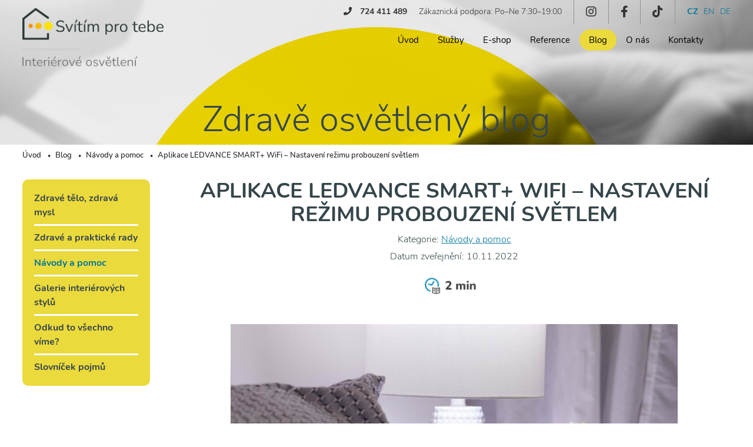

--- FILE ---
content_type: text/html; charset=UTF-8
request_url: https://svitimprotebe.cz/aplikace-ledvance-smart-wifi-nastaveni-rezimu-probouzeni-svetlem/
body_size: 13706
content:

<!DOCTYPE html>
<!--[if IE 7]>
<html class="ie ie7" lang="cs-CZ">
<![endif]-->
<!--[if IE 8]>
<html class="ie ie8" lang="cs-CZ">
<![endif]-->
<!--[if !(IE 7) & !(IE 8)]><!-->
<html lang="cs">
<!--<![endif]-->
<head>
  <meta charset="UTF-8">
  <meta http-equiv="content-type" content="text/html; charset=utf-8">
  <meta http-equiv="X-UA-Compatible" content="IE=edge,chrome=1">
  <meta http-equiv="cleartype" content="on">
  <meta name="viewport" content="width=device-width, initial-scale=1.0">
  <link rel="shortcut icon" type="image/x-icon" sizes="32x32" href="https://svitimprotebe.cz/wp-content/themes/svitim/images/favicon.png">
  <meta name="google-site-verification" content="mBRWEYPvbeqsqS61icunY7NOmFyn_xzYPDjbtKJm-zs" />

    <meta name="theme-color" content="#00779a">
  <meta name="msapplication-navbutton-color" content="#00779a">
  <title>Aplikace LEDVANCE SMART - probouzení světlem | svitimprotebe.cz | Plnospektrální osvětlení</title>

  <link rel="alternate" hreflang="cs" href="https://svitimprotebe.cz/aplikace-ledvance-smart-wifi-nastaveni-rezimu-probouzeni-svetlem/" />
<link rel="alternate" hreflang="x-default" href="https://svitimprotebe.cz/aplikace-ledvance-smart-wifi-nastaveni-rezimu-probouzeni-svetlem/" />
<script type="text/javascript" charset="UTF-8" data-cs-platform="wordpress" src="https://cdn.cookie-script.com/s/3cb196284155dbff4ef415fc5f3584d8.js" id="cookie_script-js-with"></script>
<!-- The SEO Framework od Sybre Waaijer -->
<meta name="robots" content="max-snippet:-1,max-image-preview:large,max-video-preview:-1" />
<link rel="canonical" href="https://svitimprotebe.cz/aplikace-ledvance-smart-wifi-nastaveni-rezimu-probouzeni-svetlem/" />
<meta name="description" content="Brzké ranní budíčky jsou noční můrou mnoha z nás. Díky režimu probouzení světlem se ale z každodenního vstávání stane radost. Ptáte se, jak na to?" />
<meta name="theme-color" content="#fbe200" />
<meta property="og:type" content="article" />
<meta property="og:locale" content="cs_CZ" />
<meta property="og:site_name" content="svitimprotebe.cz" />
<meta property="og:title" content="Aplikace LEDVANCE SMART - probouzení světlem" />
<meta property="og:description" content="Brzké ranní budíčky jsou noční můrou mnoha z nás. Díky režimu probouzení světlem se ale z každodenního vstávání stane radost. Ptáte se, jak na to? Jednoduše si na svém produktu SUN@Home zvolte čas…" />
<meta property="og:url" content="https://svitimprotebe.cz/aplikace-ledvance-smart-wifi-nastaveni-rezimu-probouzeni-svetlem/" />
<meta property="og:image" content="https://svitimprotebe.cz/wp-content/uploads/2023/01/unnamed.png" />
<meta property="og:image:width" content="480" />
<meta property="og:image:height" content="480" />
<meta property="article:published_time" content="2022-11-10T09:46:25+00:00" />
<meta property="article:modified_time" content="2025-12-17T21:30:34+00:00" />
<meta name="twitter:card" content="summary_large_image" />
<meta name="twitter:title" content="Aplikace LEDVANCE SMART - probouzení světlem" />
<meta name="twitter:description" content="Brzké ranní budíčky jsou noční můrou mnoha z nás. Díky režimu probouzení světlem se ale z každodenního vstávání stane radost. Ptáte se, jak na to? Jednoduše si na svém produktu SUN@Home zvolte čas…" />
<meta name="twitter:image" content="https://svitimprotebe.cz/wp-content/uploads/2023/01/unnamed.png" />
<script type="application/ld+json">{"@context":"https://schema.org","@graph":[{"@type":"WebSite","@id":"https://svitimprotebe.cz/#/schema/WebSite","url":"https://svitimprotebe.cz/","name":"svitimprotebe.cz","alternateName":"Svítím pro tebe","description":"Zdravé interiérové osvětlení","inLanguage":"cs","potentialAction":{"@type":"SearchAction","target":{"@type":"EntryPoint","urlTemplate":"https://svitimprotebe.cz/search/{search_term_string}/"},"query-input":"required name=search_term_string"},"publisher":{"@type":"Organization","@id":"https://svitimprotebe.cz/#/schema/Organization","name":"Svítím pro tebe","url":"https://svitimprotebe.cz/","logo":{"@type":"ImageObject","url":"https://svitimprotebe.cz/wp-content/uploads/2024/01/Logo-svitim-pro-tebe.jpg","contentUrl":"https://svitimprotebe.cz/wp-content/uploads/2024/01/Logo-svitim-pro-tebe.jpg","width":128,"height":128,"contentSize":"2724"}}},{"@type":"WebPage","@id":"https://svitimprotebe.cz/aplikace-ledvance-smart-wifi-nastaveni-rezimu-probouzeni-svetlem/","url":"https://svitimprotebe.cz/aplikace-ledvance-smart-wifi-nastaveni-rezimu-probouzeni-svetlem/","name":"Aplikace LEDVANCE SMART - probouzení světlem | svitimprotebe.cz","description":"Brzké ranní budíčky jsou noční můrou mnoha z nás. Díky režimu probouzení světlem se ale z každodenního vstávání stane radost. Ptáte se, jak na to?","inLanguage":"cs","isPartOf":{"@id":"https://svitimprotebe.cz/#/schema/WebSite"},"breadcrumb":{"@type":"BreadcrumbList","@id":"https://svitimprotebe.cz/#/schema/BreadcrumbList","itemListElement":[{"@type":"ListItem","position":1,"item":"https://svitimprotebe.cz/","name":"svitimprotebe.cz"},{"@type":"ListItem","position":2,"item":"https://svitimprotebe.cz/kategorie/blog/","name":"Blog"},{"@type":"ListItem","position":3,"item":"https://svitimprotebe.cz/kategorie/blog/navody-a-pomoc/","name":"Návody a pomoc"},{"@type":"ListItem","position":4,"name":"Aplikace LEDVANCE SMART - probouzení světlem"}]},"potentialAction":{"@type":"ReadAction","target":"https://svitimprotebe.cz/aplikace-ledvance-smart-wifi-nastaveni-rezimu-probouzeni-svetlem/"},"datePublished":"2022-11-10T09:46:25+00:00","dateModified":"2025-12-17T21:30:34+00:00","author":{"@type":"Person","@id":"https://svitimprotebe.cz/#/schema/Person/f8fcfcf0217128065c328562570e78dd","name":"zdvorily.t"}}]}</script>
<!-- / The SEO Framework od Sybre Waaijer | 15.79ms meta | 4.91ms boot -->

<link rel='dns-prefetch' href='//cdnjs.cloudflare.com' />
<link rel="alternate" title="oEmbed (JSON)" type="application/json+oembed" href="https://svitimprotebe.cz/wp-json/oembed/1.0/embed?url=https%3A%2F%2Fsvitimprotebe.cz%2Faplikace-ledvance-smart-wifi-nastaveni-rezimu-probouzeni-svetlem%2F" />
<link rel="alternate" title="oEmbed (XML)" type="text/xml+oembed" href="https://svitimprotebe.cz/wp-json/oembed/1.0/embed?url=https%3A%2F%2Fsvitimprotebe.cz%2Faplikace-ledvance-smart-wifi-nastaveni-rezimu-probouzeni-svetlem%2F&#038;format=xml" />
<style id='wp-img-auto-sizes-contain-inline-css' type='text/css'>
img:is([sizes=auto i],[sizes^="auto," i]){contain-intrinsic-size:3000px 1500px}
/*# sourceURL=wp-img-auto-sizes-contain-inline-css */
</style>
<link rel='stylesheet' id='s201-bai-css' href='https://svitimprotebe.cz/wp-content/plugins/ba-plus-before-after-image-slider-free/css/ba-plus.min.css?ver=1.0.3' type='text/css' media='screen' />
<link rel='stylesheet' id='bootstrap-css' href='https://svitimprotebe.cz/wp-content/themes/svitim/js/bootstrap/css/bootstrap.min.css?ver=3.4.1' type='text/css' media='all' />
<link rel='stylesheet' id='nunito-css' href='https://svitimprotebe.cz/wp-content/themes/svitim/fonts/nunito/stylesheet.css?ver=1.0' type='text/css' media='all' />
<link rel='stylesheet' id='fa-css' href='https://cdnjs.cloudflare.com/ajax/libs/font-awesome/5.15.3/css/all.min.css?ver=5.15.3' type='text/css' media='print' onload="this.media='all'" />
<link rel='stylesheet' id='wp-block-library-css' href='https://svitimprotebe.cz/wp-includes/css/dist/block-library/style.min.css?ver=7432552b34890c769832f47c1a728e74' type='text/css' media='all' />
<style id='global-styles-inline-css' type='text/css'>
:root{--wp--preset--aspect-ratio--square: 1;--wp--preset--aspect-ratio--4-3: 4/3;--wp--preset--aspect-ratio--3-4: 3/4;--wp--preset--aspect-ratio--3-2: 3/2;--wp--preset--aspect-ratio--2-3: 2/3;--wp--preset--aspect-ratio--16-9: 16/9;--wp--preset--aspect-ratio--9-16: 9/16;--wp--preset--color--black: #000000;--wp--preset--color--cyan-bluish-gray: #abb8c3;--wp--preset--color--white: #ffffff;--wp--preset--color--pale-pink: #f78da7;--wp--preset--color--vivid-red: #cf2e2e;--wp--preset--color--luminous-vivid-orange: #ff6900;--wp--preset--color--luminous-vivid-amber: #fcb900;--wp--preset--color--light-green-cyan: #7bdcb5;--wp--preset--color--vivid-green-cyan: #00d084;--wp--preset--color--pale-cyan-blue: #8ed1fc;--wp--preset--color--vivid-cyan-blue: #0693e3;--wp--preset--color--vivid-purple: #9b51e0;--wp--preset--gradient--vivid-cyan-blue-to-vivid-purple: linear-gradient(135deg,rgb(6,147,227) 0%,rgb(155,81,224) 100%);--wp--preset--gradient--light-green-cyan-to-vivid-green-cyan: linear-gradient(135deg,rgb(122,220,180) 0%,rgb(0,208,130) 100%);--wp--preset--gradient--luminous-vivid-amber-to-luminous-vivid-orange: linear-gradient(135deg,rgb(252,185,0) 0%,rgb(255,105,0) 100%);--wp--preset--gradient--luminous-vivid-orange-to-vivid-red: linear-gradient(135deg,rgb(255,105,0) 0%,rgb(207,46,46) 100%);--wp--preset--gradient--very-light-gray-to-cyan-bluish-gray: linear-gradient(135deg,rgb(238,238,238) 0%,rgb(169,184,195) 100%);--wp--preset--gradient--cool-to-warm-spectrum: linear-gradient(135deg,rgb(74,234,220) 0%,rgb(151,120,209) 20%,rgb(207,42,186) 40%,rgb(238,44,130) 60%,rgb(251,105,98) 80%,rgb(254,248,76) 100%);--wp--preset--gradient--blush-light-purple: linear-gradient(135deg,rgb(255,206,236) 0%,rgb(152,150,240) 100%);--wp--preset--gradient--blush-bordeaux: linear-gradient(135deg,rgb(254,205,165) 0%,rgb(254,45,45) 50%,rgb(107,0,62) 100%);--wp--preset--gradient--luminous-dusk: linear-gradient(135deg,rgb(255,203,112) 0%,rgb(199,81,192) 50%,rgb(65,88,208) 100%);--wp--preset--gradient--pale-ocean: linear-gradient(135deg,rgb(255,245,203) 0%,rgb(182,227,212) 50%,rgb(51,167,181) 100%);--wp--preset--gradient--electric-grass: linear-gradient(135deg,rgb(202,248,128) 0%,rgb(113,206,126) 100%);--wp--preset--gradient--midnight: linear-gradient(135deg,rgb(2,3,129) 0%,rgb(40,116,252) 100%);--wp--preset--font-size--small: 13px;--wp--preset--font-size--medium: 20px;--wp--preset--font-size--large: 36px;--wp--preset--font-size--x-large: 42px;--wp--preset--spacing--20: 0.44rem;--wp--preset--spacing--30: 0.67rem;--wp--preset--spacing--40: 1rem;--wp--preset--spacing--50: 1.5rem;--wp--preset--spacing--60: 2.25rem;--wp--preset--spacing--70: 3.38rem;--wp--preset--spacing--80: 5.06rem;--wp--preset--shadow--natural: 6px 6px 9px rgba(0, 0, 0, 0.2);--wp--preset--shadow--deep: 12px 12px 50px rgba(0, 0, 0, 0.4);--wp--preset--shadow--sharp: 6px 6px 0px rgba(0, 0, 0, 0.2);--wp--preset--shadow--outlined: 6px 6px 0px -3px rgb(255, 255, 255), 6px 6px rgb(0, 0, 0);--wp--preset--shadow--crisp: 6px 6px 0px rgb(0, 0, 0);}:where(.is-layout-flex){gap: 0.5em;}:where(.is-layout-grid){gap: 0.5em;}body .is-layout-flex{display: flex;}.is-layout-flex{flex-wrap: wrap;align-items: center;}.is-layout-flex > :is(*, div){margin: 0;}body .is-layout-grid{display: grid;}.is-layout-grid > :is(*, div){margin: 0;}:where(.wp-block-columns.is-layout-flex){gap: 2em;}:where(.wp-block-columns.is-layout-grid){gap: 2em;}:where(.wp-block-post-template.is-layout-flex){gap: 1.25em;}:where(.wp-block-post-template.is-layout-grid){gap: 1.25em;}.has-black-color{color: var(--wp--preset--color--black) !important;}.has-cyan-bluish-gray-color{color: var(--wp--preset--color--cyan-bluish-gray) !important;}.has-white-color{color: var(--wp--preset--color--white) !important;}.has-pale-pink-color{color: var(--wp--preset--color--pale-pink) !important;}.has-vivid-red-color{color: var(--wp--preset--color--vivid-red) !important;}.has-luminous-vivid-orange-color{color: var(--wp--preset--color--luminous-vivid-orange) !important;}.has-luminous-vivid-amber-color{color: var(--wp--preset--color--luminous-vivid-amber) !important;}.has-light-green-cyan-color{color: var(--wp--preset--color--light-green-cyan) !important;}.has-vivid-green-cyan-color{color: var(--wp--preset--color--vivid-green-cyan) !important;}.has-pale-cyan-blue-color{color: var(--wp--preset--color--pale-cyan-blue) !important;}.has-vivid-cyan-blue-color{color: var(--wp--preset--color--vivid-cyan-blue) !important;}.has-vivid-purple-color{color: var(--wp--preset--color--vivid-purple) !important;}.has-black-background-color{background-color: var(--wp--preset--color--black) !important;}.has-cyan-bluish-gray-background-color{background-color: var(--wp--preset--color--cyan-bluish-gray) !important;}.has-white-background-color{background-color: var(--wp--preset--color--white) !important;}.has-pale-pink-background-color{background-color: var(--wp--preset--color--pale-pink) !important;}.has-vivid-red-background-color{background-color: var(--wp--preset--color--vivid-red) !important;}.has-luminous-vivid-orange-background-color{background-color: var(--wp--preset--color--luminous-vivid-orange) !important;}.has-luminous-vivid-amber-background-color{background-color: var(--wp--preset--color--luminous-vivid-amber) !important;}.has-light-green-cyan-background-color{background-color: var(--wp--preset--color--light-green-cyan) !important;}.has-vivid-green-cyan-background-color{background-color: var(--wp--preset--color--vivid-green-cyan) !important;}.has-pale-cyan-blue-background-color{background-color: var(--wp--preset--color--pale-cyan-blue) !important;}.has-vivid-cyan-blue-background-color{background-color: var(--wp--preset--color--vivid-cyan-blue) !important;}.has-vivid-purple-background-color{background-color: var(--wp--preset--color--vivid-purple) !important;}.has-black-border-color{border-color: var(--wp--preset--color--black) !important;}.has-cyan-bluish-gray-border-color{border-color: var(--wp--preset--color--cyan-bluish-gray) !important;}.has-white-border-color{border-color: var(--wp--preset--color--white) !important;}.has-pale-pink-border-color{border-color: var(--wp--preset--color--pale-pink) !important;}.has-vivid-red-border-color{border-color: var(--wp--preset--color--vivid-red) !important;}.has-luminous-vivid-orange-border-color{border-color: var(--wp--preset--color--luminous-vivid-orange) !important;}.has-luminous-vivid-amber-border-color{border-color: var(--wp--preset--color--luminous-vivid-amber) !important;}.has-light-green-cyan-border-color{border-color: var(--wp--preset--color--light-green-cyan) !important;}.has-vivid-green-cyan-border-color{border-color: var(--wp--preset--color--vivid-green-cyan) !important;}.has-pale-cyan-blue-border-color{border-color: var(--wp--preset--color--pale-cyan-blue) !important;}.has-vivid-cyan-blue-border-color{border-color: var(--wp--preset--color--vivid-cyan-blue) !important;}.has-vivid-purple-border-color{border-color: var(--wp--preset--color--vivid-purple) !important;}.has-vivid-cyan-blue-to-vivid-purple-gradient-background{background: var(--wp--preset--gradient--vivid-cyan-blue-to-vivid-purple) !important;}.has-light-green-cyan-to-vivid-green-cyan-gradient-background{background: var(--wp--preset--gradient--light-green-cyan-to-vivid-green-cyan) !important;}.has-luminous-vivid-amber-to-luminous-vivid-orange-gradient-background{background: var(--wp--preset--gradient--luminous-vivid-amber-to-luminous-vivid-orange) !important;}.has-luminous-vivid-orange-to-vivid-red-gradient-background{background: var(--wp--preset--gradient--luminous-vivid-orange-to-vivid-red) !important;}.has-very-light-gray-to-cyan-bluish-gray-gradient-background{background: var(--wp--preset--gradient--very-light-gray-to-cyan-bluish-gray) !important;}.has-cool-to-warm-spectrum-gradient-background{background: var(--wp--preset--gradient--cool-to-warm-spectrum) !important;}.has-blush-light-purple-gradient-background{background: var(--wp--preset--gradient--blush-light-purple) !important;}.has-blush-bordeaux-gradient-background{background: var(--wp--preset--gradient--blush-bordeaux) !important;}.has-luminous-dusk-gradient-background{background: var(--wp--preset--gradient--luminous-dusk) !important;}.has-pale-ocean-gradient-background{background: var(--wp--preset--gradient--pale-ocean) !important;}.has-electric-grass-gradient-background{background: var(--wp--preset--gradient--electric-grass) !important;}.has-midnight-gradient-background{background: var(--wp--preset--gradient--midnight) !important;}.has-small-font-size{font-size: var(--wp--preset--font-size--small) !important;}.has-medium-font-size{font-size: var(--wp--preset--font-size--medium) !important;}.has-large-font-size{font-size: var(--wp--preset--font-size--large) !important;}.has-x-large-font-size{font-size: var(--wp--preset--font-size--x-large) !important;}
/*# sourceURL=global-styles-inline-css */
</style>

<style id='classic-theme-styles-inline-css' type='text/css'>
/*! This file is auto-generated */
.wp-block-button__link{color:#fff;background-color:#32373c;border-radius:9999px;box-shadow:none;text-decoration:none;padding:calc(.667em + 2px) calc(1.333em + 2px);font-size:1.125em}.wp-block-file__button{background:#32373c;color:#fff;text-decoration:none}
/*# sourceURL=/wp-includes/css/classic-themes.min.css */
</style>
<link rel='stylesheet' id='contact-form-7-css' href='https://svitimprotebe.cz/wp-content/plugins/contact-form-7/includes/css/styles.css?ver=6.1.4' type='text/css' media='all' />
<link rel='stylesheet' id='gdc-css' href='https://svitimprotebe.cz/wp-content/plugins/grid-shortcodes/css/gdc_custom_style.css?ver=7432552b34890c769832f47c1a728e74' type='text/css' media='all' />
<link rel='stylesheet' id='mas-style-css' href='https://svitimprotebe.cz/wp-content/plugins/minimalist-acf-search/css/mas.css?ver=2.1768929670' type='text/css' media='all' />
<link rel='stylesheet' id='responsive-lightbox-tosrus-css' href='https://svitimprotebe.cz/wp-content/plugins/responsive-lightbox/assets/tosrus/jquery.tosrus.min.css?ver=2.5.0' type='text/css' media='all' />
<link rel='stylesheet' id='style-css' href='https://svitimprotebe.cz/wp-content/themes/svitim/css/style.min.css?v=1768929670&#038;ver=1.0' type='text/css' media='screen' />
<link rel='stylesheet' id='custom-style-css' href='https://svitimprotebe.cz/wp-content/themes/svitim/css/custom.min.css?v=1768929670&#038;ver=1.0' type='text/css' media='screen' />
<link rel='stylesheet' id='animateit-css-css' href='https://svitimprotebe.cz/wp-content/themes/svitim/js/animate/css/animations.css?ver=1.0' type='text/css' media='screen' />
<style id='rocket-lazyload-inline-css' type='text/css'>
.rll-youtube-player{position:relative;padding-bottom:56.23%;height:0;overflow:hidden;max-width:100%;}.rll-youtube-player:focus-within{outline: 2px solid currentColor;outline-offset: 5px;}.rll-youtube-player iframe{position:absolute;top:0;left:0;width:100%;height:100%;z-index:100;background:0 0}.rll-youtube-player img{bottom:0;display:block;left:0;margin:auto;max-width:100%;width:100%;position:absolute;right:0;top:0;border:none;height:auto;-webkit-transition:.4s all;-moz-transition:.4s all;transition:.4s all}.rll-youtube-player img:hover{-webkit-filter:brightness(75%)}.rll-youtube-player .play{height:100%;width:100%;left:0;top:0;position:absolute;background:url(https://svitimprotebe.cz/wp-content/plugins/rocket-lazy-load/assets/img/youtube.png) no-repeat center;background-color: transparent !important;cursor:pointer;border:none;}
/*# sourceURL=rocket-lazyload-inline-css */
</style>
<script type="text/javascript" src="https://svitimprotebe.cz/wp-includes/js/jquery/jquery.min.js?ver=3.7.1" id="jquery-core-js"></script>
<script type="text/javascript" src="https://svitimprotebe.cz/wp-includes/js/jquery/jquery-migrate.min.js?ver=3.4.1" id="jquery-migrate-js"></script>
<script type="text/javascript" src="https://svitimprotebe.cz/wp-content/plugins/responsive-lightbox/assets/dompurify/purify.min.js?ver=3.1.7" id="dompurify-js"></script>
<script type="text/javascript" id="responsive-lightbox-sanitizer-js-before">
/* <![CDATA[ */
window.RLG = window.RLG || {}; window.RLG.sanitizeAllowedHosts = ["youtube.com","www.youtube.com","youtu.be","vimeo.com","player.vimeo.com"];
//# sourceURL=responsive-lightbox-sanitizer-js-before
/* ]]> */
</script>
<script type="text/javascript" src="https://svitimprotebe.cz/wp-content/plugins/responsive-lightbox/js/sanitizer.js?ver=2.6.0" id="responsive-lightbox-sanitizer-js"></script>
<script type="text/javascript" src="https://svitimprotebe.cz/wp-content/plugins/responsive-lightbox/assets/tosrus/jquery.tosrus.min.js?ver=2.5.0" id="responsive-lightbox-tosrus-js"></script>
<script type="text/javascript" src="https://svitimprotebe.cz/wp-includes/js/underscore.min.js?ver=1.13.7" id="underscore-js"></script>
<script type="text/javascript" src="https://svitimprotebe.cz/wp-content/plugins/responsive-lightbox/assets/infinitescroll/infinite-scroll.pkgd.min.js?ver=4.0.1" id="responsive-lightbox-infinite-scroll-js"></script>
<script type="text/javascript" id="responsive-lightbox-js-before">
/* <![CDATA[ */
var rlArgs = {"script":"tosrus","selector":"lightbox","customEvents":"","activeGalleries":true,"effect":"fade","infinite":true,"keys":true,"autoplay":false,"pauseOnHover":false,"timeout":4000,"pagination":true,"paginationType":"thumbnails","closeOnClick":true,"woocommerce_gallery":false,"ajaxurl":"https:\/\/svitimprotebe.cz\/wp-admin\/admin-ajax.php","nonce":"23f620e16b","preview":false,"postId":19425,"scriptExtension":false};

//# sourceURL=responsive-lightbox-js-before
/* ]]> */
</script>
<script type="text/javascript" src="https://svitimprotebe.cz/wp-content/plugins/responsive-lightbox/js/front.js?ver=2.6.0" id="responsive-lightbox-js"></script>
<link rel="https://api.w.org/" href="https://svitimprotebe.cz/wp-json/" /><link rel="alternate" title="JSON" type="application/json" href="https://svitimprotebe.cz/wp-json/wp/v2/posts/19425" /><link rel="EditURI" type="application/rsd+xml" title="RSD" href="https://svitimprotebe.cz/xmlrpc.php?rsd" />
<meta name="generator" content="WPML ver:4.5.9 stt:9,1,3;" />

<link rel="icon" type="image/png" href="/favicon-48x48.png" sizes="48x48" />
<link rel="icon" type="image/svg+xml" href="/favicon.svg" />
<link rel="shortcut icon" href="/favicon.ico" />
<link rel="apple-touch-icon" sizes="180x180" href="/apple-touch-icon.png" />
<meta name="apple-mobile-web-app-title" content="Svitimprotebe.cz" />
<link rel="manifest" href="/site.webmanifest" />
<noscript><style id="rocket-lazyload-nojs-css">.rll-youtube-player, [data-lazy-src]{display:none !important;}</style></noscript>
  <meta name="robots" content="index, follow">

  <!-- Smartsupp Live Chat script -->
<script type="text/javascript">
/*var _smartsupp = _smartsupp || {};
_smartsupp.key = '9ff2bf7399d9cff7e2227f2a36b54a2f25210af2';
window.smartsupp||(function(d) {
  var s,c,o=smartsupp=function(){ o._.push(arguments)};o._=[];
  s=d.getElementsByTagName('script')[0];c=d.createElement('script');
  c.type='text/javascript';c.charset='utf-8';c.async=true;
  c.src='https://www.smartsuppchat.com/loader.js?';s.parentNode.insertBefore(c,s);
})(document);*/
</script>



  </head>
  <body class="wp-singular post-template-default single single-post postid-19425 single-format-standard wp-theme-svitim cs">
<script async src="https://www.googletagmanager.com/gtag/js?id=G-BWFGF95EPJ"></script>
<script>
  window.dataLayer = window.dataLayer || [];
  function gtag(){dataLayer.push(arguments);}
  gtag('js', new Date());
 
  gtag('config', 'G-BWFGF95EPJ');
</script>
<script async src="https://www.googletagmanager.com/gtag/js?id=AW-10926548775"></script> <script> window.dataLayer = window.dataLayer || []; function gtag(){dataLayer.push(arguments);} gtag('js', new Date()); gtag('config', 'AW-10926548775'); </script>
 
    
    <!-- modal -->
  <div id="modal__video" class="modal fade" role="dialog">
    <div class="modal-dialog">

      <!-- Modal content-->
      <div class="modal-content">
        <div class="modal-header">
          <button type="button" class="close" data-dismiss="modal">X</button>
        </div>
        <div class="modal-body">
          <iframe width="100%" height="350" src=""></iframe>  
        </div>
        
      </div>

    </div>
  </div>
  <!-- / modal -->


  <!-- HEADER -->
  <div class="header">
    <div class="wrap">
      
      <a href="/" class="logo">
                <h1>Zdravé interiérové osvětlení</h1>      </a>
 
        <div class="headertop">
          <div class="header__phone"><i class="fas fa-phone"></i> 724 411 489</div>
          <div class="header__hours">Zákaznická podpora: Po–Ne 7:30–19:00</div>
          <ul class="social">
            <li><a href="https://www.instagram.com/svitimprotebe/" target="_blank"><i class="fab fa-instagram"></i></a></li>            <li><a href="https://www.facebook.com/Sv%C3%ADt%C3%ADm-pro-tebe-163286212477336/" target="_blank"><i class="fab fa-facebook-f"></i></a></li>            <li><a href="https://www.tiktok.com/@svitimprotebe1" target="_blank"><i class="fab fa-tiktok"></i></a></li>          </ul>
          <ul class="langs">
            <li class="active"><a href="/">CZ</a></li>
            <li ><a href="/en/">EN</a></li>
            <li ><a href="/de/">DE</a></li>
          </ul>
        </div>
        
        <a href="#" id="toogle-menu">
          <span></span>
          <span></span>
          <span></span>
        </a>
      
      <ul id="menu-hlavni-menu-cz" class="main-menu"><li id="menu-item-23" class="menu-item menu-item-type-post_type menu-item-object-page menu-item-home menu-item-23"><a href="https://svitimprotebe.cz/">Úvod</a></li>
<li id="menu-item-22" class="menu-item menu-item-type-post_type menu-item-object-page menu-item-22"><a href="https://svitimprotebe.cz/sluzby/">Služby</a></li>
<li id="menu-item-13176" class="menu-item menu-item-type-custom menu-item-object-custom menu-item-13176"><a href="https://svitimprotebe.cz/eshop/">E-shop</a></li>
<li id="menu-item-281" class="menu-item menu-item-type-post_type menu-item-object-page menu-item-281"><a href="https://svitimprotebe.cz/reference/">Reference</a></li>
<li id="menu-item-19730" class="menu-item menu-item-type-taxonomy menu-item-object-category current-post-ancestor menu-item-19730"><a href="https://svitimprotebe.cz/kategorie/blog/">Blog</a></li>
<li id="menu-item-21" class="menu-item menu-item-type-post_type menu-item-object-page menu-item-21"><a href="https://svitimprotebe.cz/o-nas/">O nás</a></li>
<li id="menu-item-20" class="menu-item menu-item-type-post_type menu-item-object-page menu-item-20"><a href="https://svitimprotebe.cz/kontakty/">Kontakty</a></li>
</ul>

<div class="header__search hidden">
  <div class="header__search__icon"><i class="fas fa-search"></i><i class="fas fa-times"></i></div>
  <div class="header__search__frm main">
    <form action="/" method="get">
            <input type="text" name="s" placeholder="Hledaný výraz" value="">
      <input type="hidden" name="post_type" value="page, post"> <!-- Hidden input for post type -->
    </form>
  </div>
</div>

  
    </div>
  </div>
  <!-- / HEADER -->
  <!-- SHOWCASE -->
  
<div class="showcase showcase__page" style="background: url(https://svitimprotebe.cz/wp-content/themes/svitim/images/bg-default.jpg) center center no-repeat; -webkit-background-size: cover;
background-size: cover;">
  <div class="wrap">
    
    
    <h1 class="showcase__page__title">Zdravě osvětlený blog</h1> 

    
  </div>  


    <div class="blended"></div>


</div>

    <div class="breadcrumbs breadcrumbs--outof" typeof="BreadcrumbList" vocab="https://schema.org/">
      <div class="wrap">
        <span property="itemListElement" typeof="ListItem"><a property="item" typeof="WebPage" title="Přejít na Úvod." href="https://svitimprotebe.cz" class="home" ><span property="name">Úvod</span></a><meta property="position" content="1"></span> <span class="separator">•</span><span property="itemListElement" typeof="ListItem"><a property="item" typeof="WebPage" title="Přejít do archivů rubriky Blog." href="https://svitimprotebe.cz/kategorie/blog/" class="taxonomy category" ><span property="name">Blog</span></a><meta property="position" content="2"></span> <span class="separator">•</span><span property="itemListElement" typeof="ListItem"><a property="item" typeof="WebPage" title="Přejít do archivů rubriky Návody a pomoc." href="https://svitimprotebe.cz/kategorie/blog/navody-a-pomoc/" class="taxonomy category" ><span property="name">Návody a pomoc</span></a><meta property="position" content="3"></span> <span class="separator">•</span><span property="itemListElement" typeof="ListItem"><span property="name" class="post post-post current-item">Aplikace LEDVANCE SMART+ WiFi &#8211; Nastavení režimu probouzení světlem</span><meta property="url" content="https://svitimprotebe.cz/aplikace-ledvance-smart-wifi-nastaveni-rezimu-probouzeni-svetlem/"><meta property="position" content="4"></span>      </div>
    </div>
      <!-- / SHOWCASE -->

  <!-- CONTENT -->
  
<div class="block">
	<div class="wrap">


        <div class="cn">
			
			<!-- main -->
			<div class="cnright">

				
							<div class="main">

								<div class="blogmetas">
									<h1>Aplikace LEDVANCE SMART+ WiFi &#8211; Nastavení režimu probouzení světlem</h1>
									Kategorie: <a href="https://svitimprotebe.cz/kategorie/blog/navody-a-pomoc/">Návody a pomoc</a>
									<p>Datum zveřejnění: 10.11.2022</p>

																		<div class="blogmetas__time">
										<img src="data:image/svg+xml,%3Csvg%20xmlns='http://www.w3.org/2000/svg'%20viewBox='0%200%200%200'%3E%3C/svg%3E" alt="Doba čtení" data-lazy-src="/wp-content/uploads/2021/12/2-min.png"><noscript><img src="/wp-content/uploads/2021/12/2-min.png" alt="Doba čtení"></noscript>
									</div>
									
								</div>

																<div class="featured">
									<img src="data:image/svg+xml,%3Csvg%20xmlns='http://www.w3.org/2000/svg'%20viewBox='0%200%200%200'%3E%3C/svg%3E" alt="Aplikace LEDVANCE SMART+ WiFi &#8211; Nastavení režimu probouzení světlem" data-lazy-src="https://svitimprotebe.cz/wp-content/uploads/2023/10/161451676_3813516992097321_2614258150761177252_n.png"><noscript><img src="https://svitimprotebe.cz/wp-content/uploads/2023/10/161451676_3813516992097321_2614258150761177252_n.png" alt="Aplikace LEDVANCE SMART+ WiFi &#8211; Nastavení režimu probouzení světlem"></noscript>
								</div>
																

								<div class="blogperex">
									<p>Chcete, aby vás místo otravného zvuku budíku probouzelo pozvolné rozsvěcení lampičky? Pak jsou pro vás produkty LEDVANCE řady SUN@Home jako dělané. Nejenže umí simulovat východ slunce. Ještě navíc je můžete snadno ovládat prostřednictvím Wi-Fi. Stačí si jen naistalovat aplikaci LEDVANCE SMART+ Wifi. A aby pro vás bylo nastavení režimu probouzení světlem ještě snazší, připravili jsme si pro vás názorné video, kde vám vše ukážeme.</p>
								</div>

								<div style="background-color: #f2f2f2;border-radius: 10px;padding: 5px">
<h3><strong>Co se v článku dozvíte?</strong></h3>
<ul style="list-style-type: disc">
<li>Jak nastavit režim &#8222;probouzení světlem&#8220;</li>
</ul>
</div>
<p>Brzké ranní budíčky jsou noční můrou mnoha z nás. Díky režimu probouzení světlem se ale z každodenního vstávání stane radost. Ptáte se, jak na to? <strong>Jednoduše si </strong><strong>na svém produktu <a href="https://svitimprotebe.cz/eshop/plnospektralni-zdrave-osvetleni/rada-sun_at_home/">SUN@Home</a> zvolte čas</strong>, kdy potřebujete, aby vás svítidlo vzbudilo. V době 30 minut před budíčkem se pak světlo zapne a začne vás pomalu probouzet. Nicméně pokud by vám půlhodinový interval nevyhovoval, můžete si tuto dobu sami dle libosti upravit.</p>
<p>A jak to celé funguje? Zprvu svítidlo bude vyzařovat teplé žluté světlo o teplotě barvy 2200K, podobně jako hořící svíčka. Ale nebojte se, intenzita svícení je na začátku opravdu velmi nízká. Postupně se pak bude teplota barvy měnit na studenou bílou a v souladu s tím se zvýší i intenzita osvětlení (jas). <strong>Svítidlo tak bude simulovat <a href="https://svitimprotebe.cz/mereni-vychodu-slunce/">východ slunce</a></strong> a dodá vám potřebnou energii a dobrou náladu do nového dne. A to není všechno. Produkty SUN@Home můžete využít nejen ráno, ale třeba i večer. Stejně jako probouzení světlem si na nich totiž <strong>můžete nastavit i režim usínání</strong> (Sleep plan). V tomto případě bude svítidlo v nastavené době pomalu snižovat intenzitu svícení až do úplného zhasnutí.</p>
<p>Škála <strong>využití svítidel SUN@Home</strong> je zkrátka opravu široká. Tak mrkněte na náš e-shop a <a href="https://svitimprotebe.cz/eshop/plnospektralni-zdrave-osvetleni/rada-sun_at_home/">vyberte si</a>, které se vám bude hodit nejvíc.</p>
<p><div class="rll-youtube-player" data-src="https://www.youtube.com/embed/epWpe9_uB_8" data-id="epWpe9_uB_8" data-query="feature=oembed" data-alt="Nastavení režimu probouzení světlem v aplikaci LEDVANCE SMART+ WiFi"></div><noscript><iframe title="Nastavení režimu probouzení světlem v aplikaci LEDVANCE SMART+ WiFi" width="500" height="281" src="https://www.youtube.com/embed/epWpe9_uB_8?feature=oembed" frameborder="0" allow="accelerometer; autoplay; clipboard-write; encrypted-media; gyroscope; picture-in-picture; web-share" referrerpolicy="strict-origin-when-cross-origin" allowfullscreen></iframe></noscript></p>
<p>Nadchla vás funkce probouzení světlem, ale nevybrali jste si z nabídky produktů SUN@Home? Nevěšte hlavu. Postupným rozsvěcováním vás probudí také další<strong> svítidla, která na našem e-shopu <a href="https://svitimprotebe.cz/eshop/plnospektralni-zdrave-osvetleni/plnospektralni-led-svitidla/?pa_doba-pouzivani=probouzeni-svetlem">najdete</a></strong>. Do dětských pokojíčků či ložnic bude skvělou volbou <a href="https://svitimprotebe.cz/eshop/svetelny-budik-philips-wiz/">světelný budík WiZ</a>, milovníky neotřelého designu pak jistě nadchne třeba <a href="https://svitimprotebe.cz/eshop/el-paso/">svítidlo El Paso</a>. Stačí si jen vybrat 🙂</p>

									
								
								<div class="blogautor">
									<h3>Autor tohoto článku:</h3>

									<div class="blogautorbox">
										<div class="blogautorbox__img" style="background: url(https://svitimprotebe.cz/wp-content/uploads/2023/01/ruml.jpg) center center no-repeat; -webkit-background-size: cover; background-size: cover;"></div>
										<div class="blogautorbox__text">
											<strong class="blogautorbox__text__title">Filip Ruml</strong>
																						<div class="blogautorbox__text__status">
												<p>světelný technik a odborník na zdravé osvětlení</p>
											</div>
																						<div class="blogautorbox__text__description">
												<p>Filip se věnuje zdravému interiérovému osvětlení již 8 let. Za tu dobu zpracoval více jak 500 návrhů a projektů osvětlení, vyzná se v technických záležitostech svítidel a dokáže hodiny povídat o tom, jak působí světlo na cirkadiánní rytmus, spánek a všeobecně zdraví. Pokud chcete poradit ohledně zdravého osvětlení, nebo máte technický dotaz, <a href="https://svitimprotebe.cz/kontakty/?">zeptejte se Filipa</a>!</p>
											</div>
										</div>
									</div>

								</div>

								
																<div class="blognextposts">
									<h3>Chcete si ještě počíst?</h3>
									<ul class="blognextpostslist">
																																<li class="item">
												<div class="item__img" style="background: url(https://svitimprotebe.cz/wp-content/uploads/2023/10/38219d5dd3ca4ab18dd7ad94004645cc-1024x768.webp) center center no-repeat; -webkit-background-size: cover; background-size: cover;"><a href="https://svitimprotebe.cz/faq-wiz/"></a></div>
												<div class="item__text">
													<h3><a href="https://svitimprotebe.cz/faq-wiz/">Nejčastější dotazy k produktům WiZ</a></h3>
												</div>
											</li>
																																<li class="item">
												<div class="item__img" style="background: url(https://svitimprotebe.cz/wp-content/uploads/2025/05/zena-nastavuje-aplikaci-v-mobilu-1024x576.jpg) center center no-repeat; -webkit-background-size: cover; background-size: cover;"><a href="https://svitimprotebe.cz/prvni-kroky-pri-nastaveni-chytre-zarovky-oranzovky-pomoci-mobilni-aplikace/"></a></div>
												<div class="item__text">
													<h3><a href="https://svitimprotebe.cz/prvni-kroky-pri-nastaveni-chytre-zarovky-oranzovky-pomoci-mobilni-aplikace/">První kroky při nastavení chytré žárovky Oranžovky pomocí mobilní aplikace</a></h3>
												</div>
											</li>
																																<li class="item">
												<div class="item__img" style="background: url(https://svitimprotebe.cz/wp-content/uploads/2023/01/ledvance-sunathome-panan-floor-led-stojaci-lampa-1024x1024.webp) center center no-repeat; -webkit-background-size: cover; background-size: cover;"><a href="https://svitimprotebe.cz/faq-sun-at-home/"></a></div>
												<div class="item__text">
													<h3><a href="https://svitimprotebe.cz/faq-sun-at-home/">Nejčastější dotazy k produktům SUN@Home</a></h3>
												</div>
											</li>
																			</ul>
								</div>
								




							

							</div>


					
				
			</div>
			<!-- / main -->

			<!-- sidebar -->
			<div class="sidebar">
				
				<ul id="menu-blog-menu-cz" class="scategories"><li id="menu-item-19364" class="menu-item menu-item-type-taxonomy menu-item-object-category menu-item-19364"><a href="https://svitimprotebe.cz/kategorie/blog/teoreticke-znalosti/">Zdravé tělo, zdravá mysl</a></li>
<li id="menu-item-19363" class="menu-item menu-item-type-taxonomy menu-item-object-category menu-item-19363"><a href="https://svitimprotebe.cz/kategorie/blog/prakticke-rady/">Zdravé a praktické rady</a></li>
<li id="menu-item-19362" class="menu-item menu-item-type-taxonomy menu-item-object-category current-post-ancestor current-menu-parent current-post-parent menu-item-19362"><a href="https://svitimprotebe.cz/kategorie/blog/navody-a-pomoc/">Návody a pomoc</a></li>
<li id="menu-item-19361" class="menu-item menu-item-type-taxonomy menu-item-object-category menu-item-19361"><a href="https://svitimprotebe.cz/kategorie/blog/galerie-interierovych-stylu/">Galerie interiérových stylů</a></li>
<li id="menu-item-19706" class="menu-item menu-item-type-post_type menu-item-object-post menu-item-19706"><a href="https://svitimprotebe.cz/zdroje/">Odkud to všechno víme?</a></li>
<li id="menu-item-19703" class="menu-item menu-item-type-post_type menu-item-object-post menu-item-19703"><a href="https://svitimprotebe.cz/slovnicek-pojmu/">Slovníček pojmů</a></li>
</ul>
			</div>
			<!-- / sidebar -->

		</div>
		
	</div>  
  
  </div>
	  <!-- / CONTENT -->

  <!-- CTA -->
  <div class="block text-center" id="cta">
    <div class="wrap">
      
      <div class="ctatext">
        <p>Žárovka Oranžovka - návrat k přirozenému světlu</p>
                <a href="http://oranzovka.cz/" class="button button--reverse">Prohlédnout</a>
      </div>

    </div>
  </div>  <!-- / CTA -->

<!-- FOOTER -->
  <div class="footer">
    <div class="wrap">
      
      <span class="footer__label">Kontaktujte <br>nás</span>

      <div class="footercols">
        
        <div class="col col__1">
          <ul class="contactlist">
            <li><i class="fas fa-phone"></i> <strong>724 411 489</strong></li>
            <li><i class="fas fa-phone"></i> <strong>724 792 080</strong></li>
          </ul>
        </div>

        <div class="col col__2">
          <ul class="contactlist">
            <li><i class="fas fa-envelope"></i> <strong><a href="mailto:info@svitimprotebe.cz">info@svitimprotebe.cz</a></strong></li>
            <li><i class="fas fa-map-marker-alt"></i>
              <p>Kanceláře a sklad<br />
Valašská Bystřice 695<br />
756 27</p>
</li>
          </ul>
        </div>

        <div class="col col__3">
          <ul class="socials">
            <li><a href="https://www.instagram.com/svitimprotebe/" target="_blank"><i class="fab fa-instagram"></i></a></li>            <li><a href="https://www.facebook.com/Sv%C3%ADt%C3%ADm-pro-tebe-163286212477336/" target="_blank"><i class="fab fa-facebook-f"></i></a></li>            <li><a href="https://www.tiktok.com/@svitimprotebe1" target="_blank"><i class="fab fa-tiktok"></i></a></li>          </ul>
        </div>

      </div>

    </div>
<div class="wrap" style="padding:0px;"><a href="https://www.svitimprotebe.cz/eshop/reklamace-a-vraceni/" target="_blank" rel="noopener">Reklamace a vrácení</a> | <a href="https://www.svitimprotebe.cz/eshop/obchodni-podminky/" target="_blank" rel="noopener">Obchodní podmínky</a> | <a href="https://www.svitimprotebe.cz/eshop/moznosti-platby/" target="_blank" rel="noopener">Možnosti platby</a> | <a href="https://www.svitimprotebe.cz/eshop/cena-dopravy/" target="_blank" rel="noopener">Ceny dopravy</a> | <a href="https://www.svitimprotebe.cz/ochrana-osobnich-udaju/">Ochrana osobních údajů </a> | <a href="https://www.svitimprotebe.cz/eshop/muj-ucet/" target="_blank" rel="noopener">Registrace</a> | <a href="javascript:void(0)" id="csconsentlink">Upravit cookies</a> </div>

  </div>
  <!-- / FOOTER -->

  
  <script src="https://svitimprotebe.cz/wp-content/themes/svitim/js/jquery-2.2.4.min.js"></script>

  
  <script type="speculationrules">
{"prefetch":[{"source":"document","where":{"and":[{"href_matches":"/*"},{"not":{"href_matches":["/wp-*.php","/wp-admin/*","/wp-content/uploads/*","/wp-content/*","/wp-content/plugins/*","/wp-content/themes/svitim/*","/*\\?(.+)"]}},{"not":{"selector_matches":"a[rel~=\"nofollow\"]"}},{"not":{"selector_matches":".no-prefetch, .no-prefetch a"}}]},"eagerness":"conservative"}]}
</script>
<script type="text/javascript">
document.addEventListener( 'wpcf7mailsent', function( event ) {
  
  if(event.detail.contactFormId == '516') {
    location = '/odeslano/';
  }

  // Kontakt
  if(event.detail.contactFormId == '7828') {
    
    function gtag_report_conversion(url) {

      var callback = function () {

        if (typeof(url) != 'undefined') {

          window.location = url;

        }

      };

      gtag('event', 'conversion', {

          'send_to': 'AW-10926548775/UuIBCKu46cgDEKfOl9oo',

          'event_callback': callback

      });

      return false;

    }

  }

  // Sejit se
  if(event.detail.contactFormId == '5') {
    
    function gtag_report_conversion(url) {

      var callback = function () {

        if (typeof(url) != 'undefined') {

          window.location = url;

        }

      };

      gtag('event', 'conversion', {

          'send_to': 'AW-10926548775/xqQLCNC6gtEDEKfOl9oo',

          'event_callback': callback

      });

      return false;

    }

  }
  
}, false );
</script>
<script>
document.addEventListener( 'wpcf7mailsent', function ( event ) {
    gtag( 'event', 'conversion', {
        'send_to': 'AW-10926548775/UuIBCKu46cgDEKfOl9oo',
        'event_callback': function(){
          window.location = window.location.href;
        }
    } );
}, false );
</script>
<script type="text/javascript" src="https://svitimprotebe.cz/wp-content/plugins/ba-plus-before-after-image-slider-free/js/ba-plus.min.js?ver=1.0.3" id="s201-bai-js"></script>
<script type="text/javascript" src="https://svitimprotebe.cz/wp-includes/js/dist/hooks.min.js?ver=dd5603f07f9220ed27f1" id="wp-hooks-js"></script>
<script type="text/javascript" src="https://svitimprotebe.cz/wp-includes/js/dist/i18n.min.js?ver=c26c3dc7bed366793375" id="wp-i18n-js"></script>
<script type="text/javascript" id="wp-i18n-js-after">
/* <![CDATA[ */
wp.i18n.setLocaleData( { 'text direction\u0004ltr': [ 'ltr' ] } );
wp.i18n.setLocaleData( { 'text direction\u0004ltr': [ 'ltr' ] } );
//# sourceURL=wp-i18n-js-after
/* ]]> */
</script>
<script type="text/javascript" src="https://svitimprotebe.cz/wp-content/plugins/contact-form-7/includes/swv/js/index.js?ver=6.1.4" id="swv-js"></script>
<script type="text/javascript" id="contact-form-7-js-translations">
/* <![CDATA[ */
( function( domain, translations ) {
	var localeData = translations.locale_data[ domain ] || translations.locale_data.messages;
	localeData[""].domain = domain;
	wp.i18n.setLocaleData( localeData, domain );
} )( "contact-form-7", {"translation-revision-date":"2025-12-03 20:20:51+0000","generator":"GlotPress\/4.0.3","domain":"messages","locale_data":{"messages":{"":{"domain":"messages","plural-forms":"nplurals=3; plural=(n == 1) ? 0 : ((n >= 2 && n <= 4) ? 1 : 2);","lang":"cs_CZ"},"This contact form is placed in the wrong place.":["Tento kontaktn\u00ed formul\u00e1\u0159 je um\u00edst\u011bn na \u0161patn\u00e9m m\u00edst\u011b."],"Error:":["Chyba:"]}},"comment":{"reference":"includes\/js\/index.js"}} );
//# sourceURL=contact-form-7-js-translations
/* ]]> */
</script>
<script type="text/javascript" id="contact-form-7-js-before">
/* <![CDATA[ */
var wpcf7 = {
    "api": {
        "root": "https:\/\/svitimprotebe.cz\/wp-json\/",
        "namespace": "contact-form-7\/v1"
    },
    "cached": 1
};
//# sourceURL=contact-form-7-js-before
/* ]]> */
</script>
<script type="text/javascript" src="https://svitimprotebe.cz/wp-content/plugins/contact-form-7/includes/js/index.js?ver=6.1.4" id="contact-form-7-js"></script>
<script type="text/javascript" id="mas-ajax-js-extra">
/* <![CDATA[ */
var mas_ajax = {"ajax_url":"https://svitimprotebe.cz/wp-admin/admin-ajax.php","nonce":"1ddd347aec"};
//# sourceURL=mas-ajax-js-extra
/* ]]> */
</script>
<script type="text/javascript" src="https://svitimprotebe.cz/wp-content/plugins/minimalist-acf-search/mas.js?ver=2.1768929670" id="mas-ajax-js"></script>
<script type="text/javascript" src="https://svitimprotebe.cz/wp-content/themes/svitim/js/animate/js/css3-animate-it.js?ver=1.0" id="animateit-js-js"></script>
<script type="text/javascript" src="https://svitimprotebe.cz/wp-content/themes/svitim/js/script.min.js?v=1768929670&amp;ver=1.0" id="custom-js-js"></script>
<script>window.lazyLoadOptions = [{
                elements_selector: "img[data-lazy-src],.rocket-lazyload,iframe[data-lazy-src]",
                data_src: "lazy-src",
                data_srcset: "lazy-srcset",
                data_sizes: "lazy-sizes",
                class_loading: "lazyloading",
                class_loaded: "lazyloaded",
                threshold: 300,
                callback_loaded: function(element) {
                    if ( element.tagName === "IFRAME" && element.dataset.rocketLazyload == "fitvidscompatible" ) {
                        if (element.classList.contains("lazyloaded") ) {
                            if (typeof window.jQuery != "undefined") {
                                if (jQuery.fn.fitVids) {
                                    jQuery(element).parent().fitVids();
                                }
                            }
                        }
                    }
                }},{
				elements_selector: ".rocket-lazyload",
				data_src: "lazy-src",
				data_srcset: "lazy-srcset",
				data_sizes: "lazy-sizes",
				class_loading: "lazyloading",
				class_loaded: "lazyloaded",
				threshold: 300,
			}];
        window.addEventListener('LazyLoad::Initialized', function (e) {
            var lazyLoadInstance = e.detail.instance;

            if (window.MutationObserver) {
                var observer = new MutationObserver(function(mutations) {
                    var image_count = 0;
                    var iframe_count = 0;
                    var rocketlazy_count = 0;

                    mutations.forEach(function(mutation) {
                        for (var i = 0; i < mutation.addedNodes.length; i++) {
                            if (typeof mutation.addedNodes[i].getElementsByTagName !== 'function') {
                                continue;
                            }

                            if (typeof mutation.addedNodes[i].getElementsByClassName !== 'function') {
                                continue;
                            }

                            images = mutation.addedNodes[i].getElementsByTagName('img');
                            is_image = mutation.addedNodes[i].tagName == "IMG";
                            iframes = mutation.addedNodes[i].getElementsByTagName('iframe');
                            is_iframe = mutation.addedNodes[i].tagName == "IFRAME";
                            rocket_lazy = mutation.addedNodes[i].getElementsByClassName('rocket-lazyload');

                            image_count += images.length;
			                iframe_count += iframes.length;
			                rocketlazy_count += rocket_lazy.length;

                            if(is_image){
                                image_count += 1;
                            }

                            if(is_iframe){
                                iframe_count += 1;
                            }
                        }
                    } );

                    if(image_count > 0 || iframe_count > 0 || rocketlazy_count > 0){
                        lazyLoadInstance.update();
                    }
                } );

                var b      = document.getElementsByTagName("body")[0];
                var config = { childList: true, subtree: true };

                observer.observe(b, config);
            }
        }, false);</script><script data-no-minify="1" async src="https://svitimprotebe.cz/wp-content/plugins/rocket-lazy-load/assets/js/16.1/lazyload.min.js"></script><script>function lazyLoadThumb(e,alt,l){var t='<img loading="lazy" src="https://i.ytimg.com/vi/ID/hqdefault.jpg" alt="" width="480" height="360">',a='<button class="play" aria-label="play Youtube video"></button>';if(l){t=t.replace('data-lazy-','');t=t.replace('loading="lazy"','');t=t.replace(/<noscript>.*?<\/noscript>/g,'');}t=t.replace('alt=""','alt="'+alt+'"');return t.replace("ID",e)+a}function lazyLoadYoutubeIframe(){var e=document.createElement("iframe"),t="ID?autoplay=1";t+=0===this.parentNode.dataset.query.length?"":"&"+this.parentNode.dataset.query;e.setAttribute("src",t.replace("ID",this.parentNode.dataset.src)),e.setAttribute("frameborder","0"),e.setAttribute("allowfullscreen","1"),e.setAttribute("allow","accelerometer; autoplay; encrypted-media; gyroscope; picture-in-picture"),this.parentNode.parentNode.replaceChild(e,this.parentNode)}document.addEventListener("DOMContentLoaded",function(){var exclusions=[];var e,t,p,u,l,a=document.getElementsByClassName("rll-youtube-player");for(t=0;t<a.length;t++)(e=document.createElement("div")),(u='https://i.ytimg.com/vi/ID/hqdefault.jpg'),(u=u.replace('ID',a[t].dataset.id)),(l=exclusions.some(exclusion=>u.includes(exclusion))),e.setAttribute("data-id",a[t].dataset.id),e.setAttribute("data-query",a[t].dataset.query),e.setAttribute("data-src",a[t].dataset.src),(e.innerHTML=lazyLoadThumb(a[t].dataset.id,a[t].dataset.alt,l)),a[t].appendChild(e),(p=e.querySelector(".play")),(p.onclick=lazyLoadYoutubeIframe)});</script>




<script>
  jQuery(document).ready(function () {
    jQuery('.cnright li a').click(function (e) {
      var href = jQuery(this).attr('href');

      // Kontrola, jestli odkaz začíná znakem "#"
      if (href.startsWith('#')) {
        e.preventDefault(); // Zabránit výchozímu chování odkazu

        // Najít cílový element podle href a posunout stránku
        var target = jQuery(href);
        if (target.length) {
          var headerHeight = jQuery('.header').outerHeight(); // Výška prvku .header
          jQuery('html, body').animate(
            {
              scrollTop: target.offset().top - headerHeight,
            },
            800 // Rychlost animace v milisekundách
          );
        }
      }
    });
  });


</script>




  <script defer src="https://static.cloudflareinsights.com/beacon.min.js/vcd15cbe7772f49c399c6a5babf22c1241717689176015" integrity="sha512-ZpsOmlRQV6y907TI0dKBHq9Md29nnaEIPlkf84rnaERnq6zvWvPUqr2ft8M1aS28oN72PdrCzSjY4U6VaAw1EQ==" data-cf-beacon='{"version":"2024.11.0","token":"f36676a156464a519b64813bef54c6ea","r":1,"server_timing":{"name":{"cfCacheStatus":true,"cfEdge":true,"cfExtPri":true,"cfL4":true,"cfOrigin":true,"cfSpeedBrain":true},"location_startswith":null}}' crossorigin="anonymous"></script>
</body>
</html><!-- WP Fastest Cache file was created in 0.213 seconds, on 20.1.2026 @ 18:21 --><!-- via php -->

--- FILE ---
content_type: text/css
request_url: https://svitimprotebe.cz/wp-content/themes/svitim/fonts/nunito/stylesheet.css?ver=1.0
body_size: -264
content:
/* nunito-300 - latin-ext_latin */
@font-face {
  font-family: 'Nunito';
  font-style: normal;
  font-weight: 300;
  src: url('nunito-v16-latin-ext_latin-300.eot'); /* IE9 Compat Modes */
  src: local(''),
       url('nunito-v16-latin-ext_latin-300.eot?#iefix') format('embedded-opentype'), /* IE6-IE8 */
       url('nunito-v16-latin-ext_latin-300.woff2') format('woff2'), /* Super Modern Browsers */
       url('nunito-v16-latin-ext_latin-300.woff') format('woff'), /* Modern Browsers */
       url('nunito-v16-latin-ext_latin-300.ttf') format('truetype'), /* Safari, Android, iOS */
       url('nunito-v16-latin-ext_latin-300.svg#Nunito') format('svg'); /* Legacy iOS */
}

/* nunito-regular - latin-ext_latin */
@font-face {
  font-family: 'Nunito';
  font-style: normal;
  font-weight: 400;
  src: url('nunito-v16-latin-ext_latin-regular.eot'); /* IE9 Compat Modes */
  src: local(''),
       url('nunito-v16-latin-ext_latin-regular.eot?#iefix') format('embedded-opentype'), /* IE6-IE8 */
       url('nunito-v16-latin-ext_latin-regular.woff2') format('woff2'), /* Super Modern Browsers */
       url('nunito-v16-latin-ext_latin-regular.woff') format('woff'), /* Modern Browsers */
       url('nunito-v16-latin-ext_latin-regular.ttf') format('truetype'), /* Safari, Android, iOS */
       url('nunito-v16-latin-ext_latin-regular.svg#Nunito') format('svg'); /* Legacy iOS */
}

/* nunito-600 - latin-ext_latin */
@font-face {
  font-family: 'Nunito';
  font-style: normal;
  font-weight: 600;
  src: url('nunito-v16-latin-ext_latin-600.eot'); /* IE9 Compat Modes */
  src: local(''),
       url('nunito-v16-latin-ext_latin-600.eot?#iefix') format('embedded-opentype'), /* IE6-IE8 */
       url('nunito-v16-latin-ext_latin-600.woff2') format('woff2'), /* Super Modern Browsers */
       url('nunito-v16-latin-ext_latin-600.woff') format('woff'), /* Modern Browsers */
       url('nunito-v16-latin-ext_latin-600.ttf') format('truetype'), /* Safari, Android, iOS */
       url('nunito-v16-latin-ext_latin-600.svg#Nunito') format('svg'); /* Legacy iOS */
}

/* nunito-700 - latin-ext_latin */
@font-face {
  font-family: 'Nunito';
  font-style: normal;
  font-weight: 700;
  src: url('nunito-v16-latin-ext_latin-700.eot'); /* IE9 Compat Modes */
  src: local(''),
       url('nunito-v16-latin-ext_latin-700.eot?#iefix') format('embedded-opentype'), /* IE6-IE8 */
       url('nunito-v16-latin-ext_latin-700.woff2') format('woff2'), /* Super Modern Browsers */
       url('nunito-v16-latin-ext_latin-700.woff') format('woff'), /* Modern Browsers */
       url('nunito-v16-latin-ext_latin-700.ttf') format('truetype'), /* Safari, Android, iOS */
       url('nunito-v16-latin-ext_latin-700.svg#Nunito') format('svg'); /* Legacy iOS */
}

/* nunito-800 - latin-ext_latin */
@font-face {
  font-family: 'Nunito';
  font-style: normal;
  font-weight: 800;
  src: url('nunito-v16-latin-ext_latin-800.eot'); /* IE9 Compat Modes */
  src: local(''),
       url('nunito-v16-latin-ext_latin-800.eot?#iefix') format('embedded-opentype'), /* IE6-IE8 */
       url('nunito-v16-latin-ext_latin-800.woff2') format('woff2'), /* Super Modern Browsers */
       url('nunito-v16-latin-ext_latin-800.woff') format('woff'), /* Modern Browsers */
       url('nunito-v16-latin-ext_latin-800.ttf') format('truetype'), /* Safari, Android, iOS */
       url('nunito-v16-latin-ext_latin-800.svg#Nunito') format('svg'); /* Legacy iOS */
}

/* nunito-900 - latin-ext_latin */
@font-face {
  font-family: 'Nunito';
  font-style: normal;
  font-weight: 900;
  src: url('nunito-v16-latin-ext_latin-900.eot'); /* IE9 Compat Modes */
  src: local(''),
       url('nunito-v16-latin-ext_latin-900.eot?#iefix') format('embedded-opentype'), /* IE6-IE8 */
       url('nunito-v16-latin-ext_latin-900.woff2') format('woff2'), /* Super Modern Browsers */
       url('nunito-v16-latin-ext_latin-900.woff') format('woff'), /* Modern Browsers */
       url('nunito-v16-latin-ext_latin-900.ttf') format('truetype'), /* Safari, Android, iOS */
       url('nunito-v16-latin-ext_latin-900.svg#Nunito') format('svg'); /* Legacy iOS */
}


--- FILE ---
content_type: text/css
request_url: https://svitimprotebe.cz/wp-content/plugins/minimalist-acf-search/css/mas.css?ver=2.1768929670
body_size: 597
content:
.mas-wrapper {
  position: relative;
  display: block;
  font-family: system-ui,-apple-system,BlinkMacSystemFont,sans-serif;
  width: 100%;
  max-width: 560px;
  z-index: 90;
}

.mas-toggle {
  background: none;
  border: none;
  cursor: pointer;
  font-size: 1.2em;
  padding: 6px;
  display: none;
  align-items: center;
  color: #1d5585;
}

.mas-input-wrap {
  margin-bottom: 30px;
  width: 100%;
  opacity: 1;
  pointer-events: auto;
  transition: opacity .2s ease;
  z-index: 100; /* vyhledávání nad overlayem */
}

/*.mas-wrapper.active .mas-input-wrap {
  pointer-events: auto;
  opacity: 1;
}*/

.mas-input {
  width: 100%;
  padding: 8px 86px 8px 50px;
  border: medium solid #ccc;
  color: #ccc;
  border-radius: 6px;
  font-size: 16px;
  font-weight: 500;
  box-sizing: border-box;
  background: #fff;
  border-radius: 9999px;
}

.mas-input:focus, .mas-input:active {
  border: medium solid #35464b;
  color: #35464b;
}

.mas-results {
  background: #fff;
  /*border: 1px solid #e1e1e1;*/
  border-radius: 6px;
  box-shadow: 0 4px 12px rgba(0,0,0,.10);
  position: absolute;
  top: 48px;
  left: 0;
  width: 100%;
  z-index: 90; /* nad overlayem */
}

.mas-results.active {
  border: thin solid #fbe200;
}

.mas-list {
  list-style: none;
  margin: 0;
  padding: 0;
}

.mas-item {
  border-bottom: 1px solid #f0f0f0;
}

.mas-item:last-child {
  border-bottom: none;
}

a.mas-link {
  display: block;
  padding: 10px 12px;
  text-decoration: none !important;
  color: #35464b !important;
  font-size: 16px;
  line-height: 24px;
  font-weight: 500;
}

a.mas-link:hover {
  background: #fbe200;
  color: #35464b !important;
  text-decoration: none !important;
}

.mas-none {
  padding: 10px 12px;
  font-size: 14px;
  color: #666;
}

.mas-load-more-wrap {
  text-align: center;
  margin: 8px 0;
}
.button.mas-load-more {
  font-size: 14px !important;
  margin-top: 0 !important;
  background: #fbe200 !important;
  color: #00779a !important;
}
.button.mas-load-more:hover {
  background: #00779a !important;
  color: #fbe200 !important;
}


.mas-input{padding-right:32px}
.mas-spinner{
  position:absolute;
  right:44px;
  top: 14px;
  opacity:0;
  pointer-events:none;
  color: #00779a;
}
.mas-wrapper.mas-loading .mas-spinner{
  opacity:1;
  animation:fa-spin 1s linear infinite;
}
@keyframes fa-spin{to{transform:rotate(360deg)}}

.mas-icon {
  position: absolute;
  left: 20px;
  top: 16px;
  color: #00779a;
}

/* křížek */
.mas-clear{
  position:absolute;
  right:14px;
  top:13px;
  border:0;
  background:transparent;
  cursor:pointer;
  font-size:18px;
  line-height:1;
  color:#35464b;
  opacity:0;
  pointer-events:none;
}

/* zobrazit křížek, když má pole hodnotu / jsou výsledky / probíhá request */
.mas-wrapper.has-value .mas-clear{
  opacity:1;
  pointer-events:auto;
}

/* === Overlay pro ztmavení pozadí === */
.mas-overlay{
  position: fixed;
  top: 0;
  left: 0;
  right: 0;
  bottom: 0;
  width: 100%;
  height: 100%;
  background: rgba(0,0,0,.15);
  opacity: 0;
  pointer-events: none;
  transition: opacity .2s ease;
  z-index: 80; /* pod vyhledávacím UI, nad obsahem stránky */
}

/* Aktivní ztmavení pozadí */
body.mas-dimmed .mas-overlay{
  opacity: 1;
  pointer-events: auto;
}

/* Zákaz scrollu těla při aktivním overlayi */
body.mas-no-scroll{
  overflow: hidden;
}


--- FILE ---
content_type: text/css
request_url: https://svitimprotebe.cz/wp-content/themes/svitim/css/style.min.css?v=1768929670&ver=1.0
body_size: 13536
content:
/*@import url(../js/bootstrap/css/bootstrap-theme.min.css);
@import url(../js/bootstrap/css/bootstrap.min.css);
@import url(https://cdnjs.cloudflare.com/ajax/libs/font-awesome/5.15.3/css/all.min.css);
@import url(../fonts/nunito/stylesheet.css);*/
.c {
  *zoom: 1;
}
.c:before,
.c:after {
  content: "";
  display: table;
}
.c:after {
  clear: both;
}
.grayscale {
  -webkit-filter: grayscale(1);
  -o-filter: grayscale(1);
  filter: grayscale(1);
}
.grayscale-none {
  -webkit-filter: none !important;
  -o-filter: none !important;
  filter: none !important;
}
.flex {
  display: -webkit-box;
  display: -webkit-flex;
  display: -ms-flexbox;
  display: flex;
  -webkit-flex-wrap: wrap;
  -ms-flex-wrap: wrap;
  flex-wrap: wrap;
}
.cover {
  position: absolute;
  top: 0;
  bottom: 0;
  right: 0;
  left: 0;
  width: 100%;
  height: 100%;
  display: block;
}
.light {
  font-weight: 300;
}
.medium {
  font-weight: 600;
}
.bold {
  font-weight: 700;
}
.extrabold {
  font-weight: 800;
}
.black {
  font-weight: 900;
}
html {
  min-height: 100%;
  position: relative;
}
@media all and (max-width: 767px) {
  html {
    overflow-x: hidden;
  }
}
img,
.svg {
  border: 0 none;
  vertical-align: middle;
  max-width: 100%;
  height: auto;
}
input,
select,
textarea {
  outline: none;
}
input[type=submit],
button {
  cursor: pointer;
}
body,
ul,
ol,
p,
h1,
h2,
h3,
h4,
h5,
h6,
input,
select,
form {
  margin: 0;
  padding: 0;
}
h1,
h2,
h3,
h4,
h5,
h6 {
  font-weight: bold;
}
ul {
  list-style-type: none;
}
a,
a:visited,
a:link,
a:focus {
  outline: none;
  color: #00779a;
  text-decoration: underline;
}
a:hover,
a:visited:hover,
a:link:hover,
a:focus:hover {
  text-decoration: none;
  /*color: #fbe200;*/
  color: #00779a;
}
p {
  padding: 0;
  font-size: 16px;
  line-height: 24px;
  margin: 20px 0;
}
body {
  font-family: 'Nunito', Arial, sans-serif;
  font-size: 16px;
  line-height: 24px;
  font-weight: 300;
  color: #35464b;
  min-height: 100%;
  overflow-x: hidden;
  background-color: #ffffff;
}
@media all and (min-width: 768px) and (max-width: 989px), all and (max-width: 767px) {
  body {
    padding-top: 119px;
  }
}
@media all and (max-width: 600px) {
  body {
    padding-top: 99px;
  }
}
.wrap {
  margin: 0 auto;
  max-width: 1440px;
  *zoom: 1;
  position: relative;
}
.wrap:before,
.wrap:after {
  content: "";
  display: table;
}
.wrap:after {
  clear: both;
}
@media all and (min-width: 990px) and (max-width: 1460px), all and (min-width: 768px) and (max-width: 989px), all and (max-width: 767px) {
  .wrap {
    padding-left: 3% !important;
    padding-right: 3% !important;
  }
}
.button {
  text-decoration: none !important;
  padding: 13px 30px;
  display: inline-block;
  color: #ffffff !important;
  background: #00779a !important;
  font-size: 18px;
  text-align: center;
  height: auto !important;
  line-height: 18px !important;
  position: relative;
  margin-top: 20px;
  font-weight: 700;
  border: thin solid transparent;
  -webkit-border-radius: 9999px;
  -moz-border-radius: 9999px;
  -ms-border-radius: 9999px;
  -o-border-radius: 9999px;
  border-radius: 9999px;
}
.button .button__icon {
  position: absolute;
  background-color: #fbe200;
  color: #ffffff;
  width: 40px;
  height: 100%;
  right: 0;
  top: 0;
  bottom: 0;
  text-align: center;
}
.button .button__icon .far {
  position: absolute;
  top: 50%;
  -webkit-transform: translateY(-50%);
  -ms-transform: translateY(-50%);
  -o-transform: translateY(-50%);
  transform: translateY(-50%);
  left: 0;
  right: 0;
  margin-left: auto;
  margin-right: auto;
}
.button span {
  display: inline-block;
  vertical-align: middle;
}
.button .fa,
.button .fas {
  position: absolute;
  top: 50%;
  -webkit-transform: translateY(-50%);
  -ms-transform: translateY(-50%);
  -o-transform: translateY(-50%);
  transform: translateY(-50%);
  right: 20px;
  font-size: 14px;
  color: #ffffff;
}
.button:hover {
  color: #00779a !important;
  text-decoration: none !important;
  background-color: #fbe200 !important;
}
.button:hover .button__icon {
  background-color: #fbe200;
}
.button:hover .button__icon .far {
  color: #00779a !important;
}
.button:hover .fa,
.button:hover .fas,
.button:hover .far,
.button:hover .fab {
  color: #ffffff;
}
.button:hover span span {
  color: #ffffff;
}
.button--reverse {
  background-color: #fbe200 !important;
  border-color: #fbe200;
  color: #00779a !important;
}
.button--reverse:hover {
  background-color: #35464b !important;
  border-color: #35464b;
  color: #fbe200 !important;
}
.button--inverse {
  background: none !important;
  color: #00779a !important;
  border-color: #00779a;
}
.button--inverse:hover {
  background: #00779a !important;
  color: #ffffff !important;
  border-color: #00779a;
}
.carousel-fade .carousel-inner .item {
  -webkit-transition-property: opacity;
  -ms-transition-property: opacity;
  -o-transition-property: opacity;
  transition-property: opacity;
}
.carousel-fade .carousel-inner .item,
.carousel-fade .carousel-inner .active.left,
.carousel-fade .carousel-inner .active.right {
  opacity: 0;
}
.carousel-fade .carousel-inner .active,
.carousel-fade .carousel-inner .next.left,
.carousel-fade .carousel-inner .prev.right {
  opacity: 1;
}
.carousel-fade .carousel-inner .next,
.carousel-fade .carousel-inner .prev,
.carousel-fade .carousel-inner .active.left,
.carousel-fade .carousel-inner .active.right {
  left: 0;
  -webkit-transform: translate3d(0, 0, 0);
  -ms-transform: translate3d(0, 0, 0);
  -o-transform: translate3d(0, 0, 0);
  transform: translate3d(0, 0, 0);
}
.carousel-fade .carousel-control {
  z-index: 2;
}
.colored {
  color: #00779a;
}
@media all and (max-width: 767px) {
  .mobile-hide {
    display: none !important;
  }
}
.mobile-show {
  display: none;
}
@media all and (max-width: 767px) {
  .mobile-show {
    display: block;
  }
}
.pt0 {
  padding-top: 0 !important;
}
.mt0 {
  margin-top: 0 !important;
}
.pb0 {
  padding-bottom: 0 !important;
}
.uptitle {
  color: #00779a;
  font-weight: bold;
  font-size: 12px;
  line-height: 20px;
  display: block;
  margin-bottom: 6px;
  text-transform: uppercase;
  letter-spacing: 0.02em;
}
.block {
  position: relative;
  *zoom: 1;
}
.block:before,
.block:after {
  content: "";
  display: table;
}
.block:after {
  clear: both;
}
.block > .wrap {
  padding: 70px 0;
}
@media all and (min-width: 990px) and (max-width: 1460px), all and (min-width: 768px) and (max-width: 989px), all and (max-width: 767px) {
  .block > .wrap {
    padding: 30px 0;
  }
}
.block__title {
  font-size: 44px;
  line-height: 50px;
  color: #35464b;
  font-weight: 400;
  position: relative;
}
@media all and (max-width: 767px) {
  .block__title {
    font-size: 24px;
    line-height: 30px;
    font-weight: 700;
  }
}
a.block__more {
  float: right;
  color: #35464b;
  font-weight: 400;
  margin-top: 5px;
}
a.block__more:hover {
  color: #00779a;
}
.block__top {
  *zoom: 1;
  margin-bottom: 50px;
}
.block__top:before,
.block__top:after {
  content: "";
  display: table;
}
.block__top:after {
  clear: both;
}
.main {
  /*iframe {
    display: block !important;
    width: 100% !important;
    max-width: 600px !important;
    margin: 40px auto;
    height: 300px !important;
  }*/
  /*  table {
      margin: 20px 0;
      width: 100% !important;
      border-collapse: collapse;
      border: none;
      //text-align: center;

      @media @500 {
        font-size: 13px;
        line-height: 18px;
      }

      &.vertical {

        td {
          border: none !important;

          @media @500 {
            width: 100% !important;
            display: block;
            text-align: center;
          }

        }

      }

      tr {

        &:last-child {

          td {
            border-bottom: none;
          }

        }

        &:first-child {

          td {
            //padding-top: 0;
          }

        }

        th {
          text-align: left;
          color: @light;
          padding: 16px 14px;
          background-color: @links;
          font-size: 20px;
          text-transform: uppercase;

          @media @500 {
            font-size: 16px;
            line-height: 24px;
          }

        }

        td {
          padding: 16px 14px;
          color: @main-color;
          border-bottom: 1px solid #d6d5d4;
          font-weight: 400;

          @media @500 {
            padding: 3px 5px;
          }

        }

      }

    }*/
}
.main > .wrap {
  padding: 50px 0;
}
.main blockquote {
  background-color: #f5f5f5;
  padding: 20px 40px;
  font-size: 18px;
  line-height: 24px;
  border: none;
  margin-top: 40px;
}
.main blockquote h1,
.main blockquote h2,
.main blockquote h3,
.main blockquote h4 {
  margin-top: 0;
  margin-bottom: 20px;
}
.main blockquote p {
  margin: 20px 0;
  font-size: 18px;
  line-height: 24px;
}
.main .rll-youtube-player {
  width: 100% !important;
  max-width: 900px;
  margin: 40px auto;
}
.main p.wp-caption-text {
  background-color: #eef5f3;
  margin: 0;
  padding: 10px;
}
.main p p:first-of-type {
  margin-top: 0;
}
.main h1 {
  font-size: 44px;
  line-height: 50px;
  position: relative;
  margin-bottom: 40px;
  font-weight: 500;
}
@media all and (min-width: 990px) and (max-width: 1460px), all and (min-width: 768px) and (max-width: 989px) {
  .main h1 {
    font-size: 25px;
    line-height: 32px;
  }
}
.main h2 {
  font-size: 30px;
  line-height: 36px;
  margin-top: 30px;
  margin-bottom: 20px;
  font-weight: bold;
  clear: both;
}
@media all and (min-width: 990px) and (max-width: 1460px), all and (min-width: 768px) and (max-width: 989px), all and (max-width: 767px) {
  .main h2 {
    font-size: 24px;
    line-height: 30px;
  }
}
.main h3 {
  font-size: 23px;
  line-height: 30px;
  margin-top: 40px;
  margin-bottom: 30px;
  font-weight: bold;
  clear: both;
}
@media all and (max-width: 767px) {
  .main h3 br {
    display: none;
  }
}
.main h4,
.main h5,
.main h6 {
  font-size: 18px;
  line-height: 28px;
  margin-top: 30px;
  margin-bottom: 20px;
  font-weight: 600;
  clear: both;
}
.main ul {
  margin: 20px 0;
  list-style-type: none !important;
}
.main ul > li {
  position: relative;
  padding-left: 18px;
  margin-bottom: 10px;
}
.main ul > li:before {
  content: "";
  background-color: #00779a;
  width: 4px;
  height: 4px;
  -webkit-border-radius: 50%;
  -moz-border-radius: 50%;
  -ms-border-radius: 50%;
  -o-border-radius: 50%;
  border-radius: 50%;
  display: block;
  position: absolute;
  left: 0;
  top: 11px;
}
.main ol {
  margin: 20px 0;
  list-style-type: none;
}
.main ol > li {
  counter-increment: item;
  position: relative;
  padding-left: 29px;
  margin: 10px 0;
  line-height: 30px;
}
.main ol > li:before {
  content: counter(item) ".";
  position: absolute;
  left: 0;
  top: 0;
  color: #00779a;
}
.main table {
  margin: 20px 0;
  width: 100% !important;
  border-collapse: collapse;
  border: thin solid #d7d7d7;
}
@media all and (max-width: 500px) {
  .main table {
    font-size: 13px;
    line-height: 18px;
  }
}
.main table.vertical td {
  border: none !important;
}
@media all and (max-width: 500px) {
  .main table.vertical td {
    width: 100% !important;
    display: block;
    text-align: center;
  }
}
.main table tr {
  border: none !important;
}
.main table tr:last-child td {
  border-bottom: none;
}
.main table tr:first-child th {
  background-color: #6e7b89;
  color: #ffffff;
}
.main table tr:nth-child(even) {
  background-color: #f7fbff;
}
.main table tr th {
  text-align: left;
  color: #35464b;
  padding: 16px 14px;
  background-color: #ecf5fe;
  border: thin solid #d7d7d7;
}
@media all and (max-width: 500px) {
  .main table tr th {
    font-size: 14px;
    line-height: 20px;
  }
}
.main table tr td {
  padding: 16px 14px;
  color: #35464b;
  border: thin solid #d7d7d7;
  font-weight: 400;
}
@media all and (max-width: 500px) {
  .main table tr td {
    padding: 3px 5px;
  }
}
.main img.alignleft {
  float: left;
  margin: 0 20px 20px 0;
}
@media all and (min-width: 768px) and (max-width: 989px), all and (max-width: 767px) {
  .main img.alignleft {
    float: none;
    display: block;
    margin: 20px auto;
  }
}
.main img.alignright {
  float: right;
  margin: 0 0 20px 20px;
}
@media all and (min-width: 768px) and (max-width: 989px), all and (max-width: 767px) {
  .main img.alignright {
    float: none;
    display: block;
    margin: 20px auto;
  }
}
.main img.aligncenter {
  display: block;
  margin: 20px auto;
}
.main img.alignnone {
  float: none;
}
.main .gallery-columns-2 .gallery-item {
  width: 48.85% !important;
  margin-right: 2.30%;
  margin-bottom: 27px;
}
@media all and (min-width: 768px) and (max-width: 989px), all and (max-width: 767px) {
  .main .gallery-columns-2 .gallery-item {
    margin-bottom: 19px;
  }
}
@media all and (max-width: 600px) {
  .main .gallery-columns-2 .gallery-item {
    margin-bottom: 13px;
  }
}
@media all and (max-width: 500px) {
  .main .gallery-columns-2 .gallery-item {
    margin-bottom: 6px;
  }
}
@media all and (max-width: 400px) {
  .main .gallery-columns-2 .gallery-item {
    display: block !important;
    width: 100% !important;
    margin-right: 0 !important;
  }
}
.main .gallery-columns-2 .gallery-item:nth-of-type(even) {
  margin-right: 0;
}
.main .gallery-columns-3 .gallery-item {
  width: 31.80% !important;
  margin-right: 2.30%;
  margin-bottom: 27px;
}
@media all and (min-width: 768px) and (max-width: 989px), all and (max-width: 767px) {
  .main .gallery-columns-3 .gallery-item {
    margin-bottom: 19px;
  }
}
@media all and (max-width: 600px) {
  .main .gallery-columns-3 .gallery-item {
    margin-bottom: 13px;
  }
}
@media all and (max-width: 500px) {
  .main .gallery-columns-3 .gallery-item {
    width: 49.5% !important;
    margin-bottom: 6px;
  }
}
@media all and (max-width: 400px) {
  .main .gallery-columns-3 .gallery-item {
    display: block !important;
    width: 100% !important;
    margin-right: 0 !important;
  }
}
.main .gallery-columns-3 .gallery-item:nth-of-type(3n+3) {
  margin-right: 0;
}
.main .gallery-columns-4 .gallery-item {
  width: 23.27% !important;
  margin-right: 2.30%;
  margin-bottom: 27px;
}
@media all and (min-width: 768px) and (max-width: 989px), all and (max-width: 767px) {
  .main .gallery-columns-4 .gallery-item {
    margin-bottom: 19px;
  }
}
@media all and (max-width: 600px) {
  .main .gallery-columns-4 .gallery-item {
    margin-bottom: 13px;
  }
}
@media all and (max-width: 500px) {
  .main .gallery-columns-4 .gallery-item {
    width: 49.5% !important;
    margin-bottom: 6px;
  }
}
@media all and (max-width: 400px) {
  .main .gallery-columns-4 .gallery-item {
    display: block !important;
    width: 100% !important;
    margin-right: 0 !important;
  }
}
.main .gallery-columns-4 .gallery-item:nth-of-type(4n+4) {
  margin-right: 0;
}
.main .gallery-columns-5 .gallery-item {
  width: 18.16% !important;
  margin-right: 2.30%;
  margin-bottom: 27px;
}
@media all and (min-width: 768px) and (max-width: 989px), all and (max-width: 767px) {
  .main .gallery-columns-5 .gallery-item {
    margin-bottom: 19px;
  }
}
@media all and (max-width: 600px) {
  .main .gallery-columns-5 .gallery-item {
    margin-bottom: 13px;
  }
}
@media all and (max-width: 500px) {
  .main .gallery-columns-5 .gallery-item {
    width: 49.5% !important;
    margin-bottom: 6px;
  }
}
@media all and (max-width: 400px) {
  .main .gallery-columns-5 .gallery-item {
    display: block !important;
    width: 100% !important;
    margin-right: 0 !important;
  }
}
.main .gallery-columns-5 .gallery-item:nth-of-type(5n+5) {
  margin-right: 0;
}
.main .gallery {
  *zoom: 1;
  font-size: 0;
  margin-top: 40px !important;
}
.main .gallery:before,
.main .gallery:after {
  content: "";
  display: table;
}
.main .gallery:after {
  clear: both;
}
@media all and (max-width: 500px) {
  .main .gallery p {
    display: none;
  }
}
.main .gallery-item {
  display: inline-block;
  vertical-align: middle;
  position: relative;
  width: 19.80% !important;
  margin-right: 0.25%;
  margin-bottom: 2px;
  margin-top: 0 !important;
}
@media all and (max-width: 500px) {
  .main .gallery-item {
    width: 49.5% !important;
    margin-bottom: 3px;
  }
}
@media all and (max-width: 500px) {
  .main .gallery-item:nth-of-type(even) {
    margin-right: 0 !important;
  }
}
@media all and (max-width: 500px) {
  .main .gallery-item:nth-of-type(odd) {
    margin-right: 1% !important;
  }
}
.main .gallery-item a {
  display: block;
  position: relative;
  overflow: hidden;
}
.main .gallery-item a:after {
  position: absolute;
  width: 100%;
  height: 100%;
  left: 0;
  top: 0;
  right: 0;
  bottom: 0;
  background: rgba(21, 21, 21, 0.7);
  content: "";
  z-index: 1;
  opacity: 0;
  visibility: hidden;
  -webkit-transition: visibility 0s linear 0.2s, opacity 0.2s linear;
  -moz-transition: visibility 0s linear 0.2s, opacity 0.2s linear;
  -ms-transition: visibility 0s linear 0.2s, opacity 0.2s linear;
  -o-transition: visibility 0s linear 0.2s, opacity 0.2s linear;
  transition: visibility 0s linear 0.2s, opacity 0.2s linear;
}
@media all and (max-width: 767px) {
  .main .gallery-item a:after {
    display: none !important;
  }
}
.main .gallery-item a:before {
  content: "\f002";
  font-family: 'Font Awesome 5 Free';
  color: #ffffff;
  font-size: 30px;
  position: absolute;
  top: 50%;
  -webkit-transform: translateY(-50%);
  -ms-transform: translateY(-50%);
  -o-transform: translateY(-50%);
  transform: translateY(-50%);
  left: 0;
  right: 0;
  margin-left: auto;
  margin-right: auto;
  text-align: center;
  opacity: 0;
  visibility: hidden;
  -webkit-transition: visibility 0s linear 0.2s, opacity 0.2s linear;
  -moz-transition: visibility 0s linear 0.2s, opacity 0.2s linear;
  -ms-transition: visibility 0s linear 0.2s, opacity 0.2s linear;
  -o-transition: visibility 0s linear 0.2s, opacity 0.2s linear;
  transition: visibility 0s linear 0.2s, opacity 0.2s linear;
  z-index: 2;
  font-weight: bold;
}
@media all and (max-width: 767px) {
  .main .gallery-item a:before {
    display: none !important;
  }
}
.main .gallery-item a:hover:after,
.main .gallery-item a:hover:before {
  opacity: 1;
  visibility: visible;
  transition-delay: 0s;
}
.main .gallery-item img {
  border: none !important;
  width: 100%;
}
.main .gallery-item .gallery-caption {
  font-size: 13px;
  line-height: 18px;
  font-weight: 500;
  padding: 20px 10px;
  bottom: 0;
  left: 0;
  width: 100%;
}
.main .wp-caption.alignnone {
  margin-top: 40px;
}
.main .wp-caption.aligncenter {
  margin: 40px auto 0 auto;
}
.main .wp-caption img {
  width: 100%;
}
.main ::-webkit-input-placeholder {
  /* WebKit browsers */
  color: #666666;
}
.main :-moz-placeholder {
  /* Mozilla Firefox 4 to 18 */
  color: #666666;
  opacity: 1;
}
.main ::-moz-placeholder {
  /* Mozilla Firefox 19+ */
  color: #666666;
  opacity: 1;
}
.main :-ms-input-placeholder {
  /* Internet Explorer 10+ */
  color: #666666;
}
.main input[type=text],
.main input[type=email],
.main input[type=tel],
.main input[type=date],
.main select,
.main textarea {
  display: block;
  width: 100%;
  height: 50px;
  background-color: #ffffff;
  font-family: 'Nunito';
  padding: 0 20px;
  color: #333;
  border: thin solid #ffffff;
  font-size: 13px;
  font-weight: 400;
  -webkit-border-radius: 6px;
  -moz-border-radius: 6px;
  -ms-border-radius: 6px;
  -o-border-radius: 6px;
  border-radius: 6px;
}
.main select,
.main option {
  color: #35464b;
  font-weight: 300;
  height: 40px;
}
.main select {
  -webkit-border-radius: 6px;
  -moz-border-radius: 6px;
  -ms-border-radius: 6px;
  -o-border-radius: 6px;
  border-radius: 6px;
}
.main input[type=file] {
  font-size: 13px;
}
.main .labelex {
  display: block;
  font-size: 16px;
  font-weight: bold;
  line-height: 20px;
  margin-bottom: 12px;
}
.main textarea {
  padding: 20px;
  height: 140px;
  max-width: 100%;
  min-width: 100%;
}
.main input[type=submit] {
  text-decoration: none !important;
  padding: 0 40px;
  height: 50px;
  display: inline-block;
  color: #00779a !important;
  background: #fbe200 !important;
  font-size: 18px;
  text-align: center;
  line-height: 22px !important;
  position: relative;
  border: none;
  font-weight: 400;
  -webkit-border-radius: 9999px;
  -moz-border-radius: 9999px;
  -ms-border-radius: 9999px;
  -o-border-radius: 9999px;
  border-radius: 9999px;
}
@media all and (max-width: 500px) {
  .main input[type=submit] {
    width: 100% !important;
    display: block !important;
  }
}
.main input[type=submit]:hover {
  background: #00779a !important;
  color: #fbe200 !important;
}
.main .rowex {
  *zoom: 1;
  padding: 10px 0;
}
.main .rowex:before,
.main .rowex:after {
  content: "";
  display: table;
}
.main .rowex:after {
  clear: both;
}
.main .submit {
  text-align: center;
}
.main .twice .item {
  float: left;
  width: 49%;
  margin-right: 2%;
}
@media all and (max-width: 650px) {
  .main .twice .item {
    float: none;
    width: 100%;
    margin-right: 0;
  }
}
.main .twice .item:nth-child(2) {
  margin-right: 0;
}
@media all and (max-width: 650px) {
  .main .twice .item:nth-child(2) {
    margin-top: 20px;
  }
}
.main .third .item {
  float: left;
  width: 32%;
  margin-right: 2%;
}
@media all and (max-width: 650px) {
  .main .third .item {
    float: none;
    width: 100%;
    margin-right: 0;
  }
}
@media all and (max-width: 650px) {
  .main .third .item:nth-child(2) {
    margin-top: 20px;
  }
}
.main .third .item:nth-child(3) {
  margin-right: 0;
}
@media all and (max-width: 650px) {
  .main .third .item:nth-child(3) {
    margin-top: 20px;
  }
}
.main select:-moz-focusring {
  color: transparent;
  text-shadow: 0 0 0 #000;
}
.main .noul {
  margin: 0;
}
.main .noul > li {
  padding-left: 0;
}
.main .noul > li:before {
  display: none;
}
.wpcf7 p {
  margin: 0;
}
.wpcf7 br {
  display: none;
}
.wpcf7 .ajax-loader {
  display: none !important;
}
.wpcf7-acceptance .wpcf7-list-item,
.wpcf7-radio .wpcf7-list-item {
  margin-left: 0;
}
.wpcf7-acceptance input[type=radio],
.wpcf7-radio input[type=radio],
.wpcf7-acceptance input[type=checkbox],
.wpcf7-radio input[type=checkbox] {
  display: none;
}
.wpcf7-acceptance label,
.wpcf7-radio label {
  display: inline-block;
  cursor: pointer;
  position: relative;
  height: 20px;
  margin-right: 15px;
  margin-bottom: 0;
  font-weight: bold;
  line-height: 20px;
  font-size: 14px;
  color: #666;
}
.wpcf7-acceptance .wpcf7-list-item-label,
.wpcf7-radio .wpcf7-list-item-label {
  position: relative;
  padding-left: 33px;
  display: block;
}
.wpcf7-acceptance .wpcf7-list-item-label:before,
.wpcf7-radio .wpcf7-list-item-label:before {
  content: "";
  display: block;
  width: 20px;
  height: 20px;
  left: 0;
  position: absolute;
  top: -1px;
  background-color: #ffffff;
  border: 1px solid #a6a8a7;
  -webkit-border-radius: 2px;
  -moz-border-radius: 2px;
  -ms-border-radius: 2px;
  -o-border-radius: 2px;
  border-radius: 2px;
}
.wpcf7-acceptance input[type=checkbox]:checked + .wpcf7-list-item-label:before,
.wpcf7-radio input[type=checkbox]:checked + .wpcf7-list-item-label:before,
.wpcf7-acceptance input[type=radio]:checked + .wpcf7-list-item-label:before,
.wpcf7-radio input[type=radio]:checked + .wpcf7-list-item-label:before {
  content: "\2713";
  font-size: 15px;
  color: #ffffff;
  background-color: #00779a;
  text-align: center;
  line-height: 20px;
  font-weight: bold;
  border: 1px solid #00779a;
}
.paginator {
  text-align: center;
  margin-top: 40px;
  font-weight: 400;
}
.paginator a {
  padding: 10px;
  text-transform: uppercase;
  color: #00779a;
  font-size: 16px;
  text-decoration: none;
  display: inline-block;
  vertical-align: middle;
}
.paginator a:hover {
  color: #fbe200;
  text-decoration: none;
}
.paginator .current {
  color: #ffffff;
  padding: 10px;
  font-weight: bold;
  background-color: #00779a;
}
#ui-datepicker-div {
  width: 100%;
  max-width: 300px;
  background-color: #fbe200;
  text-align: center;
}
.ui-datepicker-header {
  background-color: #00779a;
  position: relative;
  padding: 20px;
}
.ui-datepicker-header a {
  color: #ffffff;
  position: absolute;
  top: 50%;
  -webkit-transform: translateY(-50%);
  -ms-transform: translateY(-50%);
  -o-transform: translateY(-50%);
  transform: translateY(-50%);
  z-index: 2;
  text-decoration: none;
  cursor: pointer;
}
.ui-datepicker-header a span:before {
  font-size: 24px !important;
  font-weight: bold;
  top: 0 !important;
}
.ui-datepicker-title {
  color: #ffffff;
  font-size: 18px;
  line-height: 24px;
  font-weight: bold;
}
.ui-datepicker-prev {
  left: 20px;
}
.ui-datepicker-next {
  right: 20px;
}
.ui-datepicker-calendar {
  width: 100%;
  color: #ffffff;
  border-collapse: collapse;
}
.ui-datepicker-calendar th {
  text-align: center;
  background-color: #e2cb00;
  padding: 3px;
}
.ui-datepicker-calendar td {
  border: 1px solid #ffe816;
  position: relative;
}
.ui-datepicker-calendar td span.ui-state-default {
  color: #ffed48;
}
.ui-datepicker-calendar td a {
  color: #ffffff;
  background-color: #e2cb00;
  text-decoration: none !important;
  display: block;
}
.ui-datepicker-calendar td a:hover {
  background-color: #00779a;
  color: #ffffff;
}
.tos-caption {
  display: none !important;
}
.single-reference .tos-caption {
  display: block !important;
}
@media all and (min-width: 768px) and (max-width: 989px), all and (max-width: 767px) {
  .animated {
    /*CSS transitions*/
    -o-transition-property: none !important;
    -moz-transition-property: none !important;
    -ms-transition-property: none !important;
    -webkit-transition-property: none !important;
    transition-property: none !important;
    /*CSS transforms*/
    -o-transform: none !important;
    -moz-transform: none !important;
    -ms-transform: none !important;
    -webkit-transform: none !important;
    transform: none !important;
    /*CSS animations*/
    -webkit-animation: none !important;
    -moz-animation: none !important;
    -o-animation: none !important;
    -ms-animation: none !important;
    animation: none !important;
    opacity: 1 !important;
  }
}
.showcase {
  position: relative;
  z-index: 1;
}
#slider {
  background-color: #ffffff;
}
#slider .item {
  overflow: hidden;
}
#slider .item .wrap {
  z-index: 3;
  height: 820px;
}
@media all and (max-width: 767px) {
  #slider .item .wrap {
    height: auto;
    padding: 40px 0 40px 0;
  }
}
#slider .item .blended {
  max-width: 1180px;
  margin-left: auto;
  margin-right: auto;
  left: 0;
  right: 0;
  position: absolute;
  bottom: 0;
  z-index: 2;
  mix-blend-mode: multiply;
}
#slider .item .blended:after {
  content: "";
  width: 900px;
  height: 900px;
  -webkit-border-radius: 50%;
  -moz-border-radius: 50%;
  -ms-border-radius: 50%;
  -o-border-radius: 50%;
  border-radius: 50%;
  background-color: #fbe200;
  opacity: 0.79;
  position: absolute;
  left: -242px;
  bottom: -240px;
}
#slider .carousel-control {
  display: none;
}
#slider .carousel-inner {
  overflow: visible;
}
#slider .item__text {
  max-width: 550px;
  width: 100%;
  position: absolute;
  bottom: 150px;
  opacity: 1;
  z-index: 2;
  color: #35464b;
  left: 100px;
}
@media all and (min-width: 990px) and (max-width: 1460px), all and (min-width: 768px) and (max-width: 989px), all and (max-width: 767px) {
  #slider .item__text {
    left: 3%;
  }
}
@media all and (max-width: 767px) {
  #slider .item__text {
    max-width: 94%;
    text-align: center;
    position: relative;
    top: 0;
    /*CSS transitions*/
    -o-transition-property: none !important;
    -moz-transition-property: none !important;
    -ms-transition-property: none !important;
    -webkit-transition-property: none !important;
    transition-property: none !important;
    /*CSS transforms*/
    -o-transform: none !important;
    -moz-transform: none !important;
    -ms-transform: none !important;
    -webkit-transform: none !important;
    transform: none !important;
    /*CSS animations*/
    -webkit-animation: none !important;
    -moz-animation: none !important;
    -o-animation: none !important;
    -ms-animation: none !important;
    animation: none !important;
    background: rgba(251, 226, 0, 0.7);
    padding: 30px;
    -webkit-border-radius: 10px;
    -moz-border-radius: 10px;
    -ms-border-radius: 10px;
    -o-border-radius: 10px;
    border-radius: 10px;
  }
}
#slider .item__text h1,
#slider .item__text h2 {
  font-size: 42px;
  line-height: 48px;
  position: relative;
  margin: 30px 0;
  font-weight: 300;
  padding-bottom: 20px;
}
@media all and (max-width: 767px) {
  #slider .item__text h1,
  #slider .item__text h2 {
    font-size: 26px;
    line-height: 32px;
  }
}
#slider .item__text h1:after,
#slider .item__text h2:after {
  content: "";
  display: block;
  position: absolute;
  left: 0;
  bottom: 0;
  width: 86px;
  height: 1px;
  border-bottom: thick solid #ffffff;
}
@media all and (max-width: 767px) {
  #slider .item__text h1:after,
  #slider .item__text h2:after {
    right: 0;
    margin-left: auto;
    margin-right: auto;
  }
}
#slider .item__text h1 strong,
#slider .item__text h2 strong {
  text-transform: uppercase;
  display: block;
}
#slider .item__text p {
  font-size: 17px;
  line-height: 24px;
  margin: 0;
}
@media all and (max-width: 767px) {
  #slider .item__text p {
    max-width: 100%;
  }
}
#slider .item__text .button {
  margin-top: 30px;
}
.carousel-indicators {
  margin-left: 0;
  left: 0;
  right: 0;
  bottom: -90px;
  margin-left: auto;
  margin-right: auto;
  text-align: center;
  max-width: 1200px;
  width: 100%;
  display: block;
  z-index: 2;
}
.carousel-indicators li {
  width: 12px;
  height: 12px;
  background-color: #e9e8e8;
  border: none;
  -webkit-border-radius: 0;
  -moz-border-radius: 0;
  -ms-border-radius: 0;
  -o-border-radius: 0;
  border-radius: 0;
  margin: 0 4px !important;
}
.carousel-indicators li.active {
  background-color: #00779a;
}
.showcase__page__title {
  display: block;
  font-size: 60px;
  line-height: 66px;
  position: relative;
  font-weight: 300;
  text-align: center;
  color: #35464b;
}
.showcase__page {
  position: relative;
  background: #ffffff;
  color: #ffffff;
  overflow: hidden;
}
.showcase__page:before {
  content: "";
  position: absolute;
  top: 0;
  bottom: 0;
  right: 0;
  left: 0;
  width: 100%;
  height: 100%;
  display: block;
  display: none;
  background: rgba(21, 21, 21, 0.2);
}
@media all and (min-width: 768px) and (max-width: 989px), all and (max-width: 767px) {
  .showcase__page:before {
    display: none;
  }
}
.showcase__page > .wrap {
  padding: 170px 0 10px 0;
  z-index: 2;
}
@media all and (min-width: 768px) and (max-width: 989px), all and (max-width: 767px) {
  .showcase__page > .wrap {
    padding: 50px 0 20px 0;
  }
}
.showcase__page h1 {
  font-size: 60px;
  line-height: 66px;
  position: relative;
  font-weight: 300;
  text-align: center;
  color: #35464b;
}
@media all and (max-width: 767px) {
  .showcase__page h1 {
    font-size: 30px;
    line-height: 36px;
  }
}
.showcase__page p {
  font-size: 32px;
  line-height: 38px;
  margin: 2px 0 0 0;
}
@media all and (min-width: 990px) and (max-width: 1460px), all and (min-width: 768px) and (max-width: 989px), all and (max-width: 767px) {
  .showcase__page p {
    font-size: 17px;
    line-height: 24px;
  }
}
@keyframes move {
  0% {
    opacity: 0;
    bottom: -1200px;
  }
  100% {
    opacity: 1;
    bottom: -700px;
  }
}
.showcase__page .blended {
  margin-left: auto;
  margin-right: auto;
  left: 0;
  right: 0;
  position: absolute;
  bottom: 0;
  z-index: 1;
  mix-blend-mode: multiply;
  width: 900px;
  height: 900px;
  -webkit-border-radius: 50%;
  -moz-border-radius: 50%;
  -ms-border-radius: 50%;
  -o-border-radius: 50%;
  border-radius: 50%;
  background-color: #fbe200;
  opacity: 1;
  bottom: -700px;
  -webkit-animation-delay: 1s;
  -o-animation-delay: 1s;
  animation-delay: 1s;
  animation: move .8s;
  -moz-animation: move .8s;
  /* Firefox */
  -webkit-animation: move .8s;
  /* Safari and Chrome */
  -o-animation: move .8s;
  /* Opera */
}
.aboutlist {
  display: -webkit-box;
  display: -webkit-flex;
  display: -ms-flexbox;
  display: flex;
  -webkit-flex-wrap: wrap;
  -ms-flex-wrap: wrap;
  flex-wrap: wrap;
  text-align: center;
}
@media all and (max-width: 650px) {
  .aboutlist {
    display: block;
  }
}
.aboutlist .item {
  width: 22.75%;
  margin-right: 3%;
  position: relative;
  padding-bottom: 50px;
}
@media all and (min-width: 768px) and (max-width: 989px), all and (max-width: 767px) {
  .aboutlist .item {
    width: 48.50%;
    margin-bottom: 40px;
  }
}
@media all and (max-width: 650px) {
  .aboutlist .item {
    width: 100%;
    margin-right: 0 !important;
  }
}
.aboutlist .item:nth-child(4n+4) {
  margin-right: 0;
}
@media all and (min-width: 768px) and (max-width: 989px), all and (max-width: 767px) {
  .aboutlist .item:nth-child(odd) {
    margin-right: 3%;
  }
}
@media all and (min-width: 768px) and (max-width: 989px), all and (max-width: 767px) {
  .aboutlist .item:nth-child(even) {
    margin-right: 0;
  }
}
.aboutlist .item__icon {
  background-color: #fbe200;
  margin-left: auto;
  margin-right: auto;
  margin-bottom: 30px;
  width: 220px;
  line-height: 220px;
  text-align: center;
  height: 220px;
  -webkit-border-radius: 50%;
  -moz-border-radius: 50%;
  -ms-border-radius: 50%;
  -o-border-radius: 50%;
  border-radius: 50%;
}
.aboutlist .item__icon img {
  width: auto;
  height: auto;
  max-width: 60%;
  max-height: 80%;
}
.aboutlist .item__title {
  font-size: 20px;
  line-height: 26px;
  font-weight: 400;
}
.aboutlist p {
  margin-bottom: 0;
  font-size: 15px;
  line-height: 22px;
  font-weight: 400;
  text-align: justify;
  color: #35464b;
}
.aboutlist .item__perex {
  color: #35464b;
}
.aboutlist .item__perex.active .item__perex__more {
  max-height: 700px;
  display: inline;
  opacity: 1;
  visibility: visible;
  transition-delay: 0s;
}
.aboutlist .item__perex p {
  text-align: justify;
}
.aboutlist .item__perex__more {
  max-height: 0;
  height: auto;
  overflow: hidden;
  opacity: 0;
  visibility: hidden;
  -webkit-transition: visibility 0s linear 0.2s, opacity 0.2s linear;
  -moz-transition: visibility 0s linear 0.2s, opacity 0.2s linear;
  -ms-transition: visibility 0s linear 0.2s, opacity 0.2s linear;
  -o-transition: visibility 0s linear 0.2s, opacity 0.2s linear;
  transition: visibility 0s linear 0.2s, opacity 0.2s linear;
  display: block;
}
.aboutlist .item__perex__more p:first-of-type {
  margin-top: 0;
}
.aboutlist .item__meta {
  *zoom: 1;
  position: absolute;
  left: 0;
  bottom: 0;
  width: 100%;
}
.aboutlist .item__meta:before,
.aboutlist .item__meta:after {
  content: "";
  display: table;
}
.aboutlist .item__meta:after {
  clear: both;
}
.aboutlist a.item__more {
  float: left;
  color: #35464b;
  text-decoration: none;
}
.aboutlist a.item__more:hover {
  text-decoration: none;
  color: #00779a;
}
#benefits {
  background: url(../images/bg-benefits.jpg) center center no-repeat;
  -webkit-background-size: cover;
  background-size: cover;
  color: #ffffff;
}
#benefits .block__title {
  color: #ffffff;
  padding-bottom: 30px;
  margin-bottom: 40px;
}
#benefits .block__title:after {
  content: "";
  display: block;
  position: absolute;
  left: 0;
  bottom: 0;
  width: 86px;
  height: 1px;
  border-bottom: medium solid #ffffff;
}
#benefits ul {
  opacity: 1;
}
#benefits ul > li:before {
  background-color: #ffffff;
}
.servicelist {
  display: -webkit-box;
  display: -webkit-flex;
  display: -ms-flexbox;
  display: flex;
  -webkit-flex-wrap: wrap;
  -ms-flex-wrap: wrap;
  flex-wrap: wrap;
}
@media all and (max-width: 650px) {
  .servicelist {
    display: block;
  }
}
.servicelist .item {
  width: 46%;
  margin-right: 8%;
  position: relative;
  font-size: 0;
  margin-top: 58px;
}
@media all and (max-width: 650px) {
  .servicelist .item {
    margin-right: 0;
    width: 100%;
    margin-bottom: 40px;
    margin-top: 0;
  }
}
.servicelist .item:nth-child(even) {
  margin-right: 0;
}
.servicelist .item:nth-child(1),
.servicelist .item:nth-child(2) {
  margin-top: 0;
}
.servicelist .item:hover .item__title {
  color: #00779a;
}
.servicelist .item__icon {
  background-color: #fbe200;
  text-align: center;
  width: 30%;
  -webkit-border-radius: 50%;
  -moz-border-radius: 50%;
  -ms-border-radius: 50%;
  -o-border-radius: 50%;
  border-radius: 50%;
  position: relative;
  display: inline-block;
  vertical-align: middle;
}
.servicelist .item__icon:before {
  content: "";
  float: left;
  padding-bottom: 100%;
}
.servicelist .item__icon:after {
  content: "";
  display: table;
  clear: both;
}
.servicelist .item__icon img {
  position: absolute;
  top: 50%;
  -webkit-transform: translateY(-50%);
  -ms-transform: translateY(-50%);
  -o-transform: translateY(-50%);
  transform: translateY(-50%);
  left: 0;
  right: 0;
  margin-left: auto;
  margin-right: auto;
  max-width: 50%;
}
.servicelist .item__text {
  display: inline-block;
  vertical-align: middle;
  width: 70%;
  padding-left: 40px;
}
.servicelist .item__title {
  font-size: 16px;
  line-height: 22px;
  font-weight: 700;
  text-transform: uppercase;
  margin-bottom: 5px;
}
.servicelist p {
  margin-bottom: 0;
  font-size: 15px;
  line-height: 22px;
  margin-top: 0;
  font-weight: 400;
}
.servicelist a.item__link {
  position: absolute;
  top: 0;
  bottom: 0;
  right: 0;
  left: 0;
  width: 100%;
  height: 100%;
  display: block;
}
#cta {
  color: #ffffff;
  background-color: #00779a;
}
#cta .wrap {
  padding: 50px 0;
}
.ctatext p {
  font-size: 36px;
  line-height: 42px;
  font-weight: 300;
  margin: 0;
}
@media all and (max-width: 767px) {
  .ctatext p {
    font-size: 20px;
    line-height: 26px;
  }
}
@media all and (max-width: 767px) {
  .ctatext p br {
    display: none;
  }
}
.ctatext .button {
  margin-top: 40px;
}
#why {
  background: url(../images/bg-why.jpg) center center no-repeat;
  -webkit-background-size: cover;
  background-size: cover;
  color: #ffffff;
}
#why .block__title {
  color: #ffffff;
}
.whylist {
  display: -webkit-box;
  display: -webkit-flex;
  display: -ms-flexbox;
  display: flex;
  -webkit-flex-wrap: wrap;
  -ms-flex-wrap: wrap;
  flex-wrap: wrap;
}
@media all and (max-width: 650px) {
  .whylist {
    display: block;
  }
}
.whylist .item {
  width: 22.75%;
  margin-right: 3%;
  position: relative;
  -webkit-border-radius: 10px;
  -moz-border-radius: 10px;
  -ms-border-radius: 10px;
  -o-border-radius: 10px;
  border-radius: 10px;
  border: thin solid #ffffff;
  padding: 33px 33px 13px 33px;
}
@media all and (min-width: 768px) and (max-width: 989px), all and (max-width: 767px) {
  .whylist .item {
    width: 48.50%;
    margin-bottom: 40px;
  }
}
@media all and (max-width: 650px) {
  .whylist .item {
    width: 100%;
    margin-right: 0 !important;
  }
}
.whylist .item:nth-child(4n+4) {
  margin-right: 0;
}
@media all and (min-width: 768px) and (max-width: 989px), all and (max-width: 767px) {
  .whylist .item:nth-child(odd) {
    margin-right: 3%;
  }
}
@media all and (min-width: 768px) and (max-width: 989px), all and (max-width: 767px) {
  .whylist .item:nth-child(even) {
    margin-right: 0;
  }
}
.whylist .item:hover {
  border-color: #fbe200;
}
.whylist .item:hover .item__title {
  color: #fbe200;
}
.whylist .item__icon {
  background-color: #fbe200;
  text-align: center;
  width: 30%;
  -webkit-border-radius: 50%;
  -moz-border-radius: 50%;
  -ms-border-radius: 50%;
  -o-border-radius: 50%;
  border-radius: 50%;
  position: relative;
  display: inline-block;
  vertical-align: middle;
}
.whylist .item__icon:before {
  content: "";
  float: left;
  padding-bottom: 100%;
}
.whylist .item__icon:after {
  content: "";
  display: table;
  clear: both;
}
.whylist .item__icon img {
  position: absolute;
  top: 50%;
  -webkit-transform: translateY(-50%);
  -ms-transform: translateY(-50%);
  -o-transform: translateY(-50%);
  transform: translateY(-50%);
  left: 0;
  right: 0;
  margin-left: auto;
  margin-right: auto;
  max-width: 50%;
}
.whylist .item__text {
  display: inline-block;
  vertical-align: middle;
  width: 70%;
  padding-left: 40px;
}
.whylist .item__title {
  font-size: 16px;
  line-height: 22px;
  font-weight: 700;
  text-transform: uppercase;
  margin-bottom: 5px;
}
.whylist p {
  font-size: 14px;
  line-height: 20px;
}
.whylist a.item__link {
  position: absolute;
  top: 0;
  bottom: 0;
  right: 0;
  left: 0;
  width: 100%;
  height: 100%;
  display: block;
}
.referencelist {
  display: -webkit-box;
  display: -webkit-flex;
  display: -ms-flexbox;
  display: flex;
  -webkit-flex-wrap: wrap;
  -ms-flex-wrap: wrap;
  flex-wrap: wrap;
}
@media all and (max-width: 500px) {
  .referencelist {
    display: block;
  }
}
.referencelist .item {
  position: relative;
  text-align: center;
  width: 31.33%;
  margin-right: 3%;
  margin-bottom: 30px;
}
@media all and (max-width: 500px) {
  .referencelist .item {
    width: 100%;
    margin-right: 0;
  }
}
.referencelist .item:nth-child(3n+3) {
  margin-right: 0;
}
.referencelist .item:hover .item__title {
  color: #00779a;
}
.referencelist .item:hover .inner {
  -webkit-transform: scale(1.1) rotate(-1deg);
  -ms-transform: scale(1.1) rotate(-1deg);
  -o-transform: scale(1.1) rotate(-1deg);
  transform: scale(1.1) rotate(-1deg);
}
.referencelist .item__img {
  width: 280px;
  height: 280px;
  -webkit-border-radius: 50%;
  -moz-border-radius: 50%;
  -ms-border-radius: 50%;
  -o-border-radius: 50%;
  border-radius: 50%;
  margin-left: auto;
  margin-right: auto;
  margin-bottom: 34px;
  overflow: hidden;
  position: relative;
}
@media all and (min-width: 768px) and (max-width: 989px), all and (max-width: 767px) {
  .referencelist .item__img {
    width: auto;
    height: auto;
  }
  .referencelist .item__img:before {
    content: "";
    float: left;
    padding-bottom: 100%;
  }
  .referencelist .item__img:after {
    content: "";
    display: table;
    clear: both;
  }
}
@media all and (max-width: 500px) {
  .referencelist .item__img {
    width: 200px;
    height: 200px;
  }
}
.referencelist .item__img .inner {
  position: absolute;
  top: 0;
  bottom: 0;
  right: 0;
  left: 0;
  width: 100%;
  height: 100%;
  display: block;
  -webkit-transition: all 0.5s ease;
  -moz-transition: all 0.5s ease;
  -ms-transition: all 0.5s ease;
  -o-transition: all 0.5s ease;
  transition: all 0.5s ease;
  width: 280px;
  height: 280px;
}
@media all and (min-width: 768px) and (max-width: 989px), all and (max-width: 767px) {
  .referencelist .item__img .inner {
    width: auto;
    height: auto;
  }
  .referencelist .item__img .inner:before {
    content: "";
    float: left;
    padding-bottom: 100%;
  }
  .referencelist .item__img .inner:after {
    content: "";
    display: table;
    clear: both;
  }
}
@media all and (max-width: 500px) {
  .referencelist .item__img .inner {
    width: 200px;
    height: 200px;
  }
}
.referencelist .item__title {
  font-weight: 400;
  font-size: 24px;
  line-height: 30px;
}
@media all and (min-width: 768px) and (max-width: 989px), all and (max-width: 767px) {
  .referencelist .item__title {
    font-size: 18px;
    line-height: 24px;
  }
}
.referencelist .item__link {
  position: absolute;
  top: 0;
  bottom: 0;
  right: 0;
  left: 0;
  width: 100%;
  height: 100%;
  display: block;
}
#how {
  background-color: #d9ebf0;
}
@media all and (max-width: 650px) {
  #how {
    text-align: center;
  }
}
#how .wrap {
  padding: 40px 0;
}
#how .button {
  margin-top: 0;
  position: absolute;
  top: 50%;
  -webkit-transform: translateY(-50%);
  -ms-transform: translateY(-50%);
  -o-transform: translateY(-50%);
  transform: translateY(-50%);
  right: 0;
}
@media all and (min-width: 990px) and (max-width: 1460px), all and (min-width: 768px) and (max-width: 989px) {
  #how .button {
    right: 3%;
  }
}
@media all and (max-width: 650px) {
  #how .button {
    /*CSS transitions*/
    -o-transition-property: none !important;
    -moz-transition-property: none !important;
    -ms-transition-property: none !important;
    -webkit-transition-property: none !important;
    transition-property: none !important;
    /*CSS transforms*/
    -o-transform: none !important;
    -moz-transform: none !important;
    -ms-transform: none !important;
    -webkit-transform: none !important;
    transform: none !important;
    /*CSS animations*/
    -webkit-animation: none !important;
    -moz-animation: none !important;
    -o-animation: none !important;
    -ms-animation: none !important;
    animation: none !important;
    position: relative;
    top: 0;
  }
}
.how__label {
  font-size: 36px;
  line-height: 42px;
  font-weight: 300;
}
@media all and (min-width: 768px) and (max-width: 989px), all and (max-width: 767px) {
  .how__label {
    font-size: 20px;
    line-height: 26px;
  }
}
@media all and (max-width: 650px) {
  .how__label {
    text-align: center;
    display: block;
    margin-bottom: 20px;
  }
}
.breadcrumbs {
  font-size: 13px;
  line-height: 20px;
  color: #333;
  font-weight: 600;
  position: relative;
  z-index: 2;
}
.breadcrumbs .wrap {
  padding: 8px 0 20px 0;
}
.breadcrumbs .separator {
  margin-left: 8px;
  margin-right: 8px;
  font-size: 10px;
}
.breadcrumbs a {
  text-decoration: none;
  color: #333;
}
.breadcrumbs a:hover {
  text-decoration: none;
  color: #00779a;
}
.sublist {
  display: -webkit-box;
  display: -webkit-flex;
  display: -ms-flexbox;
  display: flex;
  -webkit-flex-wrap: wrap;
  -ms-flex-wrap: wrap;
  flex-wrap: wrap;
  margin-top: 70px !important;
}
@media all and (max-width: 650px) {
  .sublist {
    display: block;
  }
}
.sublist .item {
  width: 31.33%;
  margin-right: 3%;
  margin-bottom: 36px;
  height: 300px;
  -webkit-border-radius: 10px;
  -moz-border-radius: 10px;
  -ms-border-radius: 10px;
  -o-border-radius: 10px;
  border-radius: 10px;
  position: relative;
  overflow: hidden;
}
@media all and (min-width: 768px) and (max-width: 989px), all and (max-width: 767px) {
  .sublist .item {
    width: 48.50%;
    margin-bottom: 40px;
  }
}
@media all and (max-width: 650px) {
  .sublist .item {
    width: 100%;
    margin-right: 0 !important;
  }
}
.sublist .item:nth-child(3n+3) {
  margin-right: 0;
}
@media all and (min-width: 768px) and (max-width: 989px), all and (max-width: 767px) {
  .sublist .item:nth-child(odd) {
    margin-right: 3%;
  }
}
@media all and (min-width: 768px) and (max-width: 989px), all and (max-width: 767px) {
  .sublist .item:nth-child(even) {
    margin-right: 0;
  }
}
.sublist .item:hover .item__bg {
  -webkit-transform: scale(1.1) rotate(-1deg);
  -ms-transform: scale(1.1) rotate(-1deg);
  -o-transform: scale(1.1) rotate(-1deg);
  transform: scale(1.1) rotate(-1deg);
}
.sublist .item:after {
  content: "";
  background: url(../images/over.png) center bottom no-repeat;
  -webkit-background-size: cover;
  background-size: cover;
  position: absolute;
  top: 0;
  bottom: 0;
  right: 0;
  left: 0;
  width: 100%;
  height: 100%;
  display: block;
  z-index: 2;
}
.sublist .item__title {
  position: absolute;
  bottom: 0;
  left: 0;
  width: 100%;
  padding: 20px;
  z-index: 3;
  font-size: 23px;
  line-height: 29px;
  font-weight: 400;
  color: #35464b;
  margin-bottom: 0;
}
.sublist .item__link {
  position: absolute;
  top: 0;
  bottom: 0;
  right: 0;
  left: 0;
  width: 100%;
  height: 100%;
  display: block;
  z-index: 4;
}
.sublist .item__bg {
  position: absolute;
  top: 0;
  bottom: 0;
  right: 0;
  left: 0;
  width: 100%;
  height: 100%;
  display: block;
  z-index: 1;
  -webkit-transition: all 0.5s ease;
  -moz-transition: all 0.5s ease;
  -ms-transition: all 0.5s ease;
  -o-transition: all 0.5s ease;
  transition: all 0.5s ease;
}
.ds1 h3:first-of-type {
  margin-top: 0;
}
.ds1 .gallery a,
.ds3 .gallery a {
  overflow: hidden;
  -webkit-border-radius: 10px;
  -moz-border-radius: 10px;
  -ms-border-radius: 10px;
  -o-border-radius: 10px;
  border-radius: 10px;
}
.ds1 img,
.ds3 img {
  -webkit-border-radius: 10px;
  -moz-border-radius: 10px;
  -ms-border-radius: 10px;
  -o-border-radius: 10px;
  border-radius: 10px;
}
.ds2 {
  background-color: #e9d93b;
  font-size: 23px;
  line-height: 30px;
}
.ds2 p {
  font-size: 23px;
  line-height: 30px;
}
.ds4 h2 {
  margin-top: 0;
}
.pricelist {
  display: -webkit-box;
  display: -webkit-flex;
  display: -ms-flexbox;
  display: flex;
  -webkit-flex-wrap: wrap;
  -ms-flex-wrap: wrap;
  flex-wrap: wrap;
  margin-top: 60px;
}
@media all and (min-width: 768px) and (max-width: 989px), all and (max-width: 767px) {
  .pricelist {
    display: block;
  }
}
.pricelist .item {
  width: 31.33%;
  margin-right: 3%;
  margin-bottom: 30px;
  border: thin solid #e5e5e5;
  padding: 180px 50px 70px 50px;
  -webkit-border-radius: 10px;
  -moz-border-radius: 10px;
  -ms-border-radius: 10px;
  -o-border-radius: 10px;
  border-radius: 10px;
  position: relative;
}
@media all and (min-width: 768px) and (max-width: 989px), all and (max-width: 767px) {
  .pricelist .item {
    width: 100%;
    margin-right: 0;
    text-align: center;
  }
}
.pricelist .item:nth-child(3n+3) {
  margin-right: 0;
}
.pricelist .item__img {
  height: 150px;
  position: absolute;
  left: 0;
  width: 100%;
  top: 0;
}
.pricelist .item__title {
  text-decoration: none !important;
  padding: 13px 30px;
  display: inline-block;
  color: #ffffff !important;
  background: #00779a !important;
  font-size: 18px;
  text-align: center;
  height: auto !important;
  line-height: 18px !important;
  position: relative;
  margin-top: 20px;
  font-weight: 700;
  border: thin solid transparent;
  -webkit-border-radius: 9999px;
  -moz-border-radius: 9999px;
  -ms-border-radius: 9999px;
  -o-border-radius: 9999px;
  border-radius: 9999px;
  background-color: #fbe200 !important;
  color: #35464b !important;
  width: 100%;
  display: block;
  margin-top: 0;
  font-weight: 400;
  font-size: 20px;
  line-height: 26px !important;
}
.pricelist .item__title .button__icon {
  position: absolute;
  background-color: #fbe200;
  color: #ffffff;
  width: 40px;
  height: 100%;
  right: 0;
  top: 0;
  bottom: 0;
  text-align: center;
}
.pricelist .item__title .button__icon .far {
  position: absolute;
  top: 50%;
  -webkit-transform: translateY(-50%);
  -ms-transform: translateY(-50%);
  -o-transform: translateY(-50%);
  transform: translateY(-50%);
  left: 0;
  right: 0;
  margin-left: auto;
  margin-right: auto;
}
.pricelist .item__title span {
  display: inline-block;
  vertical-align: middle;
}
.pricelist .item__title .fa,
.pricelist .item__title .fas {
  position: absolute;
  top: 50%;
  -webkit-transform: translateY(-50%);
  -ms-transform: translateY(-50%);
  -o-transform: translateY(-50%);
  transform: translateY(-50%);
  right: 20px;
  font-size: 14px;
  color: #ffffff;
}
.pricelist .item__title:hover {
  color: #00779a !important;
  text-decoration: none !important;
  background-color: #fbe200 !important;
}
.pricelist .item__title:hover .button__icon {
  background-color: #fbe200;
}
.pricelist .item__title:hover .button__icon .far {
  color: #00779a !important;
}
.pricelist .item__title:hover .fa,
.pricelist .item__title:hover .fas,
.pricelist .item__title:hover .far,
.pricelist .item__title:hover .fab {
  color: #ffffff;
}
.pricelist .item__title:hover span span {
  color: #ffffff;
}
.pricelist .item__title--reverse {
  background-color: #fbe200 !important;
  border-color: #fbe200;
  color: #00779a !important;
}
.pricelist .item__title--reverse:hover {
  background-color: #35464b !important;
  border-color: #35464b;
  color: #fbe200 !important;
}
.pricelist .item__title--inverse {
  background: none !important;
  color: #00779a !important;
  border-color: #00779a;
}
.pricelist .item__title--inverse:hover {
  background: #00779a !important;
  color: #ffffff !important;
  border-color: #00779a;
}
.pricelist .item__title .button__icon {
  position: absolute;
  background-color: #fbe200;
  color: #ffffff;
  width: 40px;
  height: 100%;
  right: 0;
  top: 0;
  bottom: 0;
  text-align: center;
}
.pricelist .item__title .button__icon .far {
  position: absolute;
  top: 50%;
  -webkit-transform: translateY(-50%);
  -ms-transform: translateY(-50%);
  -o-transform: translateY(-50%);
  transform: translateY(-50%);
  left: 0;
  right: 0;
  margin-left: auto;
  margin-right: auto;
}
.pricelist .item__title span {
  display: inline-block;
  vertical-align: middle;
}
.pricelist .item__title .fa,
.pricelist .item__title .fas {
  position: absolute;
  top: 50%;
  -webkit-transform: translateY(-50%);
  -ms-transform: translateY(-50%);
  -o-transform: translateY(-50%);
  transform: translateY(-50%);
  right: 20px;
  font-size: 14px;
  color: #ffffff;
}
.pricelist .item__title:hover {
  color: #00779a !important;
  text-decoration: none !important;
  background-color: #fbe200 !important;
}
.pricelist .item__title:hover .button__icon {
  background-color: #fbe200;
}
.pricelist .item__title:hover .button__icon .far {
  color: #00779a !important;
}
.pricelist .item__title:hover .fa,
.pricelist .item__title:hover .fas,
.pricelist .item__title:hover .far,
.pricelist .item__title:hover .fab {
  color: #ffffff;
}
.pricelist .item__title:hover span span {
  color: #ffffff;
}
.pricelist .item__title--reverse {
  background-color: #fbe200 !important;
  border-color: #fbe200;
  color: #00779a !important;
}
.pricelist .item__title--reverse:hover {
  background-color: #35464b !important;
  border-color: #35464b;
  color: #fbe200 !important;
}
.pricelist .item__title--inverse {
  background: none !important;
  color: #00779a !important;
  border-color: #00779a;
}
.pricelist .item__title--inverse:hover {
  background: #00779a !important;
  color: #ffffff !important;
  border-color: #00779a;
}
@media all and (min-width: 768px) and (max-width: 989px), all and (max-width: 767px) {
  .pricelist .item__title {
    display: inline-block;
    vertical-align: middle;
    width: auto;
  }
}
.pricelist .item__title:hover {
  color: #35464b !important;
}
.pricelist .item__price {
  display: block;
  text-align: center;
  position: absolute;
  bottom: 0;
  left: 0;
  width: 100%;
  padding: 30px 50px;
  font-size: 23px;
  line-height: 29px;
}
.memberlist {
  display: -webkit-box;
  display: -webkit-flex;
  display: -ms-flexbox;
  display: flex;
  -webkit-flex-wrap: wrap;
  -ms-flex-wrap: wrap;
  flex-wrap: wrap;
}
@media all and (max-width: 650px) {
  .memberlist {
    display: block;
  }
}
.memberlist .item {
  width: 31.33%;
  margin-right: 3%;
  margin-bottom: 30px;
  text-align: center;
  position: relative;
  padding-bottom: 20px;
}
@media all and (min-width: 768px) and (max-width: 989px), all and (max-width: 767px) {
  .memberlist .item {
    width: 48.50%;
    margin-bottom: 40px;
  }
}
@media all and (max-width: 650px) {
  .memberlist .item {
    width: 100%;
    margin-right: 0 !important;
  }
}
.memberlist .item:nth-child(3n+3) {
  margin-right: 0;
}
@media all and (min-width: 768px) and (max-width: 989px), all and (max-width: 767px) {
  .memberlist .item:nth-child(odd) {
    margin-right: 3%;
  }
}
@media all and (min-width: 768px) and (max-width: 989px), all and (max-width: 767px) {
  .memberlist .item:nth-child(even) {
    margin-right: 0;
  }
}
.memberlist .item:hover .item__title {
  color: #00779a;
}
.memberlist .item:hover .inner {
  -webkit-transform: scale(1.1) rotate(-1deg);
  -ms-transform: scale(1.1) rotate(-1deg);
  -o-transform: scale(1.1) rotate(-1deg);
  transform: scale(1.1) rotate(-1deg);
}
.memberlist .item__img {
  width: 280px;
  height: 280px;
  -webkit-border-radius: 50%;
  -moz-border-radius: 50%;
  -ms-border-radius: 50%;
  -o-border-radius: 50%;
  border-radius: 50%;
  position: relative;
  overflow: hidden;
  margin-left: auto;
  margin-right: auto;
  margin-bottom: 30px;
}
.memberlist .item__img .inner {
  position: absolute;
  top: 0;
  bottom: 0;
  right: 0;
  left: 0;
  width: 100%;
  height: 100%;
  display: block;
  -webkit-transition: all 0.5s ease;
  -moz-transition: all 0.5s ease;
  -ms-transition: all 0.5s ease;
  -o-transition: all 0.5s ease;
  transition: all 0.5s ease;
  width: 280px;
  height: 280px;
}
.memberlist .item__title {
  font-size: 23px;
  font-weight: 400;
  line-height: 29px;
  margin-bottom: 4px;
}
.memberlist .item__position {
  margin: 0;
  font-weight: 300;
  font-size: 18px;
  line-height: 24px;
  color: #829499;
}
.memberlist .item__perex {
  color: #829499;
}
.memberlist .item__perex p {
  text-align: center;
}
.memberlist .item__perex__more {
  max-height: 0;
  height: auto;
  overflow: hidden;
  -webkit-transition: all 0.5s ease;
  -moz-transition: all 0.5s ease;
  -ms-transition: all 0.5s ease;
  -o-transition: all 0.5s ease;
  transition: all 0.5s ease;
}
.memberlist .item__perex__more.active {
  max-height: 1500px;
}
.memberlist .item__perex__more p:first-of-type {
  margin-top: 0;
}
.memberlist .item__meta {
  *zoom: 1;
  position: absolute;
  left: 0;
  bottom: 0;
  width: 100%;
}
.memberlist .item__meta:before,
.memberlist .item__meta:after {
  content: "";
  display: table;
}
.memberlist .item__meta:after {
  clear: both;
}
.memberlist a.item__more {
  float: left;
  color: #35464b;
  text-decoration: none;
}
.memberlist a.item__more:hover {
  text-decoration: none;
  color: #00779a;
}
.memberlist .item__social {
  float: right;
  font-size: 24px;
}
.personlist {
  display: -webkit-box;
  display: -webkit-flex;
  display: -ms-flexbox;
  display: flex;
  -webkit-flex-wrap: wrap;
  -ms-flex-wrap: wrap;
  flex-wrap: wrap;
  margin-top: 40px;
  /*@media @400 {
		display: block;
	}*/
}
.personlist .item {
  width: 48.50%;
  margin-right: 3%;
  margin-bottom: 30px;
  text-align: left;
  position: relative;
  padding-bottom: 20px;
  /*@media @400 {
			width: 100%;
			margin-right: 0;
		}*/
}
.personlist .item:nth-child(even) {
  margin-right: 0;
}
.personlist .item:hover .item__title {
  color: #00779a;
}
.personlist .item:hover .inner {
  -webkit-transform: scale(1.1) rotate(-1deg);
  -ms-transform: scale(1.1) rotate(-1deg);
  -o-transform: scale(1.1) rotate(-1deg);
  transform: scale(1.1) rotate(-1deg);
}
.personlist .item__img {
  width: 110px;
  height: 110px;
  -webkit-border-radius: 50%;
  -moz-border-radius: 50%;
  -ms-border-radius: 50%;
  -o-border-radius: 50%;
  border-radius: 50%;
  position: relative;
  overflow: hidden;
  margin-bottom: 10px;
}
.personlist .item__img .inner {
  position: absolute;
  top: 0;
  bottom: 0;
  right: 0;
  left: 0;
  width: 100%;
  height: 100%;
  display: block;
  -webkit-transition: all 0.5s ease;
  -moz-transition: all 0.5s ease;
  -ms-transition: all 0.5s ease;
  -o-transition: all 0.5s ease;
  transition: all 0.5s ease;
  width: 110px;
  height: 110px;
}
.personlist .item__img a {
  position: absolute;
  top: 0;
  bottom: 0;
  right: 0;
  left: 0;
  width: 100%;
  height: 100%;
  display: block;
}
.personlist .item__title {
  font-size: 16px;
  font-weight: 700;
  line-height: 24px;
}
.personlist .item__position {
  margin: 0;
  font-weight: 400;
  font-size: 15px;
  line-height: 24px;
  color: #829499;
}
.personlist .contactlist {
  margin-top: 20px;
}
@media all and (max-width: 400px) {
  .personlist .contactlist {
    font-size: 12px;
  }
}
.personlist .contactlist li {
  margin-bottom: 10px;
}
.personlist .contactlist a {
  color: #a1a1a1;
  text-decoration: none;
}
.personlist .contactlist a:hover {
  color: #00779a;
  text-decoration: none;
}
.cbox {
  *zoom: 1;
}
.cbox:before,
.cbox:after {
  content: "";
  display: table;
}
.cbox:after {
  clear: both;
}
.cbox__title {
  font-size: 23px;
  font-weight: 400;
  line-height: 30px;
}
.cbox__description p {
  font-size: 13px;
  line-height: 19px;
  margin-top: 10px;
}
.cbox__left {
  width: 48.50%;
  margin-right: 3%;
  float: left;
}
@media all and (min-width: 768px) and (max-width: 989px), all and (max-width: 767px) {
  .cbox__left {
    float: none;
    width: 100%;
    margin-right: 0;
    margin-bottom: 40px;
  }
}
.cbox__right {
  width: 48.50%;
  float: left;
}
@media all and (min-width: 768px) and (max-width: 989px), all and (max-width: 767px) {
  .cbox__right {
    float: none;
    width: 100%;
  }
}
.cbox__right .cbox__title {
  margin-bottom: 30px;
}
.offices {
  *zoom: 1;
}
.offices:before,
.offices:after {
  content: "";
  display: table;
}
.offices:after {
  clear: both;
}
.offices .item {
  float: left;
  width: 48.50%;
  margin-right: 3%;
}
.offices .item:nth-child(even) {
  margin-right: 0;
}
#map .wrap {
  padding-bottom: 30px;
}
#map .block__title {
  margin-bottom: 0;
}
#map iframe {
  display: block !important;
  width: 100% !important;
  height: 650px !important;
  overflow: hidden;
}
@media all and (min-width: 768px) and (max-width: 989px), all and (max-width: 767px) {
  #map iframe {
    height: 400px !important;
  }
}
.frm {
  background-color: #f4f4f4;
  -webkit-border-radius: 6px;
  -moz-border-radius: 6px;
  -ms-border-radius: 6px;
  -o-border-radius: 6px;
  border-radius: 6px;
  padding: 30px 40px;
}
@media all and (max-width: 500px) {
  .frm {
    padding-left: 16px;
    padding-right: 16px;
  }
}
.cn {
  *zoom: 1;
}
.cn:before,
.cn:after {
  content: "";
  display: table;
}
.cn:after {
  clear: both;
}
.cnright {
  float: right;
  width: 78%;
}
@media all and (min-width: 768px) and (max-width: 989px), all and (max-width: 767px) {
  .cnright {
    float: none;
    width: 100%;
    margin-bottom: 40px;
  }
}
.cnright iframe {
  width: 100% !important;
  /*max-width: 500px !important;*/
}
.sidebar {
  float: left;
  width: 18%;
}
@media all and (min-width: 768px) and (max-width: 989px), all and (max-width: 767px) {
  .sidebar {
    float: none;
    width: 100%;
  }
}
.scategories {
  padding: 20px;
  background-color: #ebda3c;
  -webkit-border-radius: 10px;
  -moz-border-radius: 10px;
  -ms-border-radius: 10px;
  -o-border-radius: 10px;
  border-radius: 10px;
}
.scategories a {
  color: #35464b;
  text-decoration: none;
}
.scategories a:hover {
  color: #00779a;
  text-decoration: none;
}
.scategories > li:first-child {
  padding-top: 0;
}
.scategories > li:last-child {
  border-bottom: none;
  padding-bottom: 0;
}
.scategories > .current-cat > a,
.scategories > .current_page_item > a,
.scategories > .current_page_ancestor > a {
  color: #00779a;
}
.scategories > .cat-item,
.scategories > .page_item {
  padding: 8px 0;
  border-bottom: medium solid #ffffff;
}
.scategories > .cat-item > a,
.scategories > .page_item > a {
  font-weight: 700;
  font-size: 16px;
}
.scategories .children {
  display: none !important;
  margin-top: 10px;
}
.scategories .children .children {
  margin-left: 20px;
}
.scategories .children .children a {
  font-size: 13px;
  line-height: 20px;
}
.scategories .children a {
  padding: 5px 16px;
  font-size: 14px;
  line-height: 20px;
  display: block;
  -webkit-border-radius: 9999px;
  -moz-border-radius: 9999px;
  -ms-border-radius: 9999px;
  -o-border-radius: 9999px;
  border-radius: 9999px;
}
.scategories .children .current-cat > a,
.scategories .children .current_page_item > a {
  background-color: #f3e98a;
}
.scategories .current-cat > .children,
.scategories .current-cat-ancestor > .children,
.scategories .current_page_item > .children,
.scategories .current_page_ancestor > .children {
  display: block;
}
.filters {
  background-color: #ebda3c;
  -webkit-border-radius: 10px;
  -moz-border-radius: 10px;
  -ms-border-radius: 10px;
  -o-border-radius: 10px;
  border-radius: 10px;
  margin-bottom: 20px;
}
#toogle__filter {
  font-size: 14px;
  font-weight: 700;
  cursor: pointer;
  margin-top: 10px;
  margin-bottom: 10px;
  margin-left: 20px;
  display: inline-block;
  vertical-align: middle;
}
#toogle__filter .fas {
  font-size: 12px;
  margin-left: 8px;
}
.productlist {
  display: -webkit-box;
  display: -webkit-flex;
  display: -ms-flexbox;
  display: flex;
  -webkit-flex-wrap: wrap;
  -ms-flex-wrap: wrap;
  flex-wrap: wrap;
}
@media all and (max-width: 650px) {
  .productlist {
    display: block;
  }
}
.productlist .item {
  width: 31.33%;
  margin-right: 3%;
  margin-bottom: 20px;
  position: relative;
  overflow: hidden;
  border: thin solid #e1e1e1;
  padding: 20px;
  -webkit-border-radius: 10px;
  -moz-border-radius: 10px;
  -ms-border-radius: 10px;
  -o-border-radius: 10px;
  border-radius: 10px;
  display: none;
}
.productlist .item:hover {
  border-color: #00779a;
}
@media all and (min-width: 768px) and (max-width: 989px), all and (max-width: 767px) {
  .productlist .item {
    width: 48.50%;
    margin-bottom: 40px;
  }
}
@media all and (max-width: 650px) {
  .productlist .item {
    width: 100%;
    margin-right: 0 !important;
  }
}
.productlist .item:nth-child(3n+3) {
  margin-right: 0;
}
@media all and (min-width: 768px) and (max-width: 989px), all and (max-width: 767px) {
  .productlist .item:nth-child(odd) {
    margin-right: 3%;
  }
}
@media all and (min-width: 768px) and (max-width: 989px), all and (max-width: 767px) {
  .productlist .item:nth-child(even) {
    margin-right: 0;
  }
}
.productlist .item__manufactura {
  position: absolute;
  color: #777;
  font-size: 13px;
  line-height: 18px;
  display: block;
  text-align: right;
  right: 0;
  top: 0;
  padding: 6px 20px;
}
.productlist .item__img {
  margin-bottom: 14px;
  text-align: center;
  height: 176px;
  line-height: 176px;
}
.productlist .item__img img {
  max-width: 100%;
  max-height: 100%;
  width: auto;
  height: auto;
}
.productlist .item__link {
  position: absolute;
  top: 0;
  bottom: 0;
  right: 0;
  left: 0;
  width: 100%;
  height: 100%;
  display: block;
  z-index: 1;
}
.productlist .item__title {
  font-size: 16px;
  line-height: 22px;
  font-weight: 700;
}
.productlist .item__meta {
  *zoom: 1;
  margin-top: 4px;
}
.productlist .item__meta:before,
.productlist .item__meta:after {
  content: "";
  display: table;
}
.productlist .item__meta:after {
  clear: both;
}
.productlist .item__price {
  display: block;
  float: left;
  color: #a1a1a1;
}
.productlist .item__more {
  display: block;
  float: right;
  font-size: 14px;
  line-height: 14px;
  background-color: #ebda3c;
  padding: 4px 10px;
  -webkit-border-radius: 9999px;
  -moz-border-radius: 9999px;
  -ms-border-radius: 9999px;
  -o-border-radius: 9999px;
  border-radius: 9999px;
}
.cn__description {
  margin: 20px 0;
}
.cn__description p {
  margin: 0;
}
.cnban {
  margin-bottom: 20px;
  -webkit-border-radius: 10px;
  -moz-border-radius: 10px;
  -ms-border-radius: 10px;
  -o-border-radius: 10px;
  border-radius: 10px;
  overflow: hidden;
}
.refitem {
  margin-bottom: 90px;
}
.reference__title {
  position: relative;
  padding-bottom: 30px;
  margin-bottom: 30px;
  font-size: 24px;
  line-height: 30px;
  text-transform: uppercase;
}
.reference__title:after {
  content: "";
  width: 100px;
  display: block;
  height: 1px;
  border-bottom: thick solid #fbe200;
  position: absolute;
  left: 0;
  bottom: 0;
}
.referencelist.reference__tax .item {
  text-align: left;
  display: none;
}
.referencelist.reference__tax .item__title {
  text-align: center;
}
.referencelist.reference__tax .item__description {
  color: #35464b;
  font-size: 15px;
  line-height: 22px;
  margin: 15px 0;
  font-weight: 400;
}
.referencelist.reference__tax .item__description p {
  font-size: 15px;
  line-height: 22px;
  font-weight: 400;
  margin: 0;
  text-align: justify;
}
.sbox {
  *zoom: 1;
}
.sbox:before,
.sbox:after {
  content: "";
  display: table;
}
.sbox:after {
  clear: both;
}
.sbox__img {
  width: 48.50%;
  margin-right: 3%;
  float: left;
}
@media all and (max-width: 767px) {
  .sbox__img {
    width: 100%;
    float: none;
    margin-right: 0;
    margin-bottom: 40px;
  }
}
.sbox__info {
  float: left;
  width: 48.50%;
}
@media all and (max-width: 767px) {
  .sbox__info {
    width: 100%;
    float: none;
  }
}
.sbox__parameters .item {
  *zoom: 1;
  padding: 4px 0;
  border-bottom: thin solid #d2d2d2;
  font-size: 14px;
  line-height: 20px;
}
.sbox__parameters .item:before,
.sbox__parameters .item:after {
  content: "";
  display: table;
}
.sbox__parameters .item:after {
  clear: both;
}
.sbox__parameters .item__label {
  display: block;
  float: left;
  width: 60%;
}
.sbox__parameters .item__value {
  float: left;
  width: 40%;
  padding-left: 20px;
  display: block;
}
.sbox__img a:hover {
  opacity: 0.70;
}
.sbox__img__main {
  margin-bottom: 20px;
  text-align: center;
}
.sbox__img__main img {
  width: auto;
  max-height: 400px;
}
.tos-uibg {
  height: 0 !important;
}
.tos-wrapper.tos-has-thumbnails.tos-has-caption .tos-uibg {
  height: 90px !important;
}
.sbox__thumbs {
  display: -webkit-box;
  display: -webkit-flex;
  display: -ms-flexbox;
  display: flex;
  -webkit-flex-wrap: wrap;
  -ms-flex-wrap: wrap;
  flex-wrap: wrap;
}
.sbox__thumbs li {
  width: 31.33%;
  margin-bottom: 20px;
  margin-right: 3%;
  display: none;
  text-align: center;
}
.sbox__thumbs li:nth-child(3n+3) {
  margin-right: 0;
}
.sbox__thumbs li:nth-child(1),
.sbox__thumbs li:nth-child(2),
.sbox__thumbs li:nth-child(3),
.sbox__thumbs li:nth-child(4),
.sbox__thumbs li:nth-child(5),
.sbox__thumbs li:nth-child(6) {
  display: block;
}
.sbox__thumbs li img {
  max-height: 124px;
  width: auto;
}
.sbox__thumbs .video a {
  display: block;
  position: relative;
  overflow: hidden;
}
.sbox__thumbs .video a:after {
  content: "\f144";
  font-family: 'Font Awesome 5 Free';
  position: absolute;
  top: 50%;
  -webkit-transform: translateY(-50%);
  -ms-transform: translateY(-50%);
  -o-transform: translateY(-50%);
  transform: translateY(-50%);
  left: 0;
  right: 0;
  color: #fbe200;
  font-size: 30px;
  text-align: center;
  z-index: 1;
}
.sfiles {
  padding: 10px 20px;
  background-color: #ececec;
  font-size: 14px;
  display: -webkit-box;
  display: -webkit-flex;
  display: -ms-flexbox;
  display: flex;
  -webkit-flex-wrap: wrap;
  -ms-flex-wrap: wrap;
  flex-wrap: wrap;
}
@media all and (max-width: 550px) {
  .sfiles {
    display: block;
  }
}
.sfiles .item {
  color: #35464b;
  position: relative;
  padding-left: 20px;
  width: 31.33%;
  margin-right: 3%;
  margin-top: 8px;
  margin-bottom: 8px;
}
@media all and (max-width: 550px) {
  .sfiles .item {
    width: 100%;
    margin-right: 0;
  }
}
.sfiles .item:nth-child(3n+3) {
  margin-right: 0;
}
.sfiles .item .fas,
.sfiles .item .far {
  position: absolute;
  top: 50%;
  -webkit-transform: translateY(-50%);
  -ms-transform: translateY(-50%);
  -o-transform: translateY(-50%);
  transform: translateY(-50%);
  left: 0;
}
.sfiles a {
  text-decoration: underline;
  color: #35464b;
}
.sfiles a:hover {
  text-decoration: underline;
  color: #00779a;
}
.sdescription {
  color: #35464b;
  font-size: 15px;
  line-height: 22px;
  font-weight: 400;
}
.sdescription p {
  font-size: 15px;
  line-height: 22px;
  font-weight: 400;
}
.backtoo {
  position: absolute;
  z-index: 2;
  right: 0;
  top: -37px;
  font-size: 14px;
  line-height: 14px;
  padding: 6px 10px;
}
.sbox__title {
  margin-bottom: 20px;
  font-size: 28px;
  line-height: 34px;
}
#modal__video .modal-header {
  padding-bottom: 40px;
}
.modal-content {
  background-color: #000000;
  border: none;
  -webkit-border-radius: 0;
  -moz-border-radius: 0;
  -ms-border-radius: 0;
  -o-border-radius: 0;
  border-radius: 0;
  box-shadow: none;
  -moz-box-shadow: none;
  -webkit-box-shadow: none;
}
.modal-content iframe {
  border: none;
}
.modal-dialog {
  width: 100%;
  max-width: 80%;
}
@media all and (max-width: 1200px) {
  .modal-dialog {
    max-width: 80%;
  }
}
@media all and (max-width: 767px) {
  .modal-dialog {
    max-width: 90%;
  }
}
.modal-dialog iframe {
  display: block;
  width: 100% !important;
  min-height: 80vh !important;
}
@media all and (max-width: 767px) {
  .modal-dialog iframe {
    min-height: 400px !important;
  }
}
.modal-header {
  border-bottom: none;
  padding: 0;
}
@media all and (max-width: 600px) {
  .modal-header {
    padding-top: 20px;
  }
}
.modal-header .close {
  position: absolute;
  right: 20px;
  top: 20px;
  z-index: 2;
  color: #8d8c8c;
  font-weight: 300;
  text-shadow: none;
  opacity: 1 !important;
  font-size: 30px;
}
@media all and (max-width: 600px) {
  .modal-header .close {
    top: 10px;
    right: 10px;
  }
}
.subpageslist {
  margin-top: 40px;
}
.subpageslist .item {
  margin-bottom: 30px;
  position: relative;
  overflow: hidden;
  -webkit-border-radius: 10px;
  -moz-border-radius: 10px;
  -ms-border-radius: 10px;
  -o-border-radius: 10px;
  border-radius: 10px;
  padding: 30px 40px;
}
.subpageslist .item:hover .item__bg {
  -webkit-transform: scale(1.1);
  -ms-transform: scale(1.1);
  -o-transform: scale(1.1);
  transform: scale(1.1);
}
.subpageslist .item:hover .item__bg:before {
  background: rgba(0, 0, 0, 0.1);
}
.subpageslist .item__bg {
  position: absolute;
  top: 0;
  bottom: 0;
  right: 0;
  left: 0;
  width: 100%;
  height: 100%;
  display: block;
  -webkit-transition: all 0.5s ease;
  -moz-transition: all 0.5s ease;
  -ms-transition: all 0.5s ease;
  -o-transition: all 0.5s ease;
  transition: all 0.5s ease;
}
.subpageslist .item__bg:before {
  content: "";
  background: rgba(0, 0, 0, 0.2);
  position: absolute;
  top: 0;
  bottom: 0;
  right: 0;
  left: 0;
  width: 100%;
  height: 100%;
  display: block;
  -webkit-transition: all 0.5s ease;
  -moz-transition: all 0.5s ease;
  -ms-transition: all 0.5s ease;
  -o-transition: all 0.5s ease;
  transition: all 0.5s ease;
}
.subpageslist .item__title {
  position: relative;
  z-index: 3;
  font-size: 28px;
  line-height: 34px;
  color: #ffffff;
}
.subpageslist .item__link {
  position: absolute;
  top: 0;
  bottom: 0;
  right: 0;
  left: 0;
  width: 100%;
  height: 100%;
  display: block;
  z-index: 4;
}
.pbox .sdescription {
  color: #35464b;
}
.pbox__meta {
  *zoom: 1;
  margin-top: 30px;
}
.pbox__meta:before,
.pbox__meta:after {
  content: "";
  display: table;
}
.pbox__meta:after {
  clear: both;
}
.pbox__meta .button {
  margin-top: 0;
  float: left;
  padding: 10px 40px;
}
@media all and (max-width: 450px) {
  .pbox__meta .button {
    padding-left: 20px;
    padding-right: 20px;
  }
}
@media all and (max-width: 400px) {
  .pbox__meta .button {
    float: none;
    width: 150px;
    padding-left: 10px;
    padding-right: 10px;
    text-align: center;
    margin-left: auto;
    margin-right: auto;
    display: block;
  }
}
.pbox__price {
  float: right;
  font-size: 16px;
  text-transform: uppercase;
  padding-bottom: 10px;
  border-bottom: medium solid #fbe200;
}
@media all and (max-width: 400px) {
  .pbox__price {
    float: none;
    text-align: center;
    margin-bottom: 20px;
  }
}
.pbox__price strong {
  font-size: 30px;
  margin-left: 10px;
  text-transform: none;
}
@media all and (min-width: 768px) and (max-width: 989px), all and (max-width: 767px) {
  .pbox__price strong {
    font-size: 20px;
    margin-left: 6px;
  }
}
@media all and (max-width: 450px) {
  .pbox__price strong {
    font-size: 16px;
  }
}
.units {
  text-transform: none;
  font-size: 13px;
  margin-left: 4px;
}
.tabmenu {
  *zoom: 1;
}
.tabmenu:before,
.tabmenu:after {
  content: "";
  display: table;
}
.tabmenu:after {
  clear: both;
}
.tabmenu li {
  float: left;
  margin-left: 20px;
  padding-right: 22px;
  position: relative;
}
.tabmenu li:first-child {
  margin-left: 0;
  border-right: medium solid #d2d2d2;
}
.tabmenu a {
  text-decoration: none;
  text-transform: uppercase;
  border-bottom: medium solid transparent;
  display: block;
  padding: 10px 0;
  color: #35464b;
  font-weight: 700;
}
.tabmenu a.active {
  border-color: #fbe200;
}
.tabmenu a:hover {
  color: #00779a;
  text-decoration: none;
}
.tabcontent {
  display: none;
  padding: 30px 0 0 0;
}
.tabcontent.active {
  display: block;
}
.pbox__parameters .item__label {
  width: 40%;
}
.pbox__parameters .item__value {
  width: 60%;
}
.frm__wrap {
  margin-top: 30px;
  -webkit-transition: all 0.5s ease;
  -moz-transition: all 0.5s ease;
  -ms-transition: all 0.5s ease;
  -o-transition: all 0.5s ease;
  transition: all 0.5s ease;
  max-height: 0;
  overflow: hidden;
}
.frm__wrap.active {
  max-height: 800px;
}
#frm {
  background-color: #f4f4f4;
  padding: 30px;
}
.frm__title {
  margin: 0 0 10px 0 !important;
  font-size: 18px;
  line-height: 26px;
}
.frm__title span {
  font-weight: 300;
}
.filters__content {
  padding: 0;
  background-color: #faf6d0;
  -webkit-transition: all 0.5s ease;
  -moz-transition: all 0.5s ease;
  -ms-transition: all 0.5s ease;
  -o-transition: all 0.5s ease;
  transition: all 0.5s ease;
  overflow: hidden;
  max-height: 0;
}
.filters__content.active {
  max-height: 1500px;
  padding: 20px;
}
@media all and (max-width: 450px) {
  .filters__content.active {
    padding: 20px 10px;
  }
}
.filterslist {
  display: -webkit-box;
  display: -webkit-flex;
  display: -ms-flexbox;
  display: flex;
  -webkit-flex-wrap: wrap;
  -ms-flex-wrap: wrap;
  flex-wrap: wrap;
}
.filterslist .item {
  width: 48.50%;
  margin-right: 3%;
  margin-top: 5px;
  margin-bottom: 5px;
  font-size: 0;
}
.filterslist .item:nth-child(even) {
  margin-right: 0;
}
.filterslist .item__label {
  display: inline-block;
  vertical-align: middle;
  width: 40%;
  font-size: 14px;
}
@media all and (max-width: 850px) {
  .filterslist .item__label {
    width: 100%;
    display: block;
    margin-bottom: 10px;
  }
}
.filterslist .item__value {
  display: inline-block;
  vertical-align: middle;
  width: 60%;
  font-size: 14px;
  position: relative;
}
@media all and (max-width: 850px) {
  .filterslist .item__value {
    display: block;
    width: 100%;
  }
}
.cena-input {
  border: none;
  font-weight: bold;
  color: #35464b;
  height: 40px !important;
  position: absolute;
  top: 50%;
  -webkit-transform: translateY(-50%);
  -ms-transform: translateY(-50%);
  -o-transform: translateY(-50%);
  transform: translateY(-50%);
  left: 0;
  text-align: center;
  width: 40px !important;
  padding: 0 !important;
}
@media all and (max-width: 450px) {
  .cena-input {
    width: 36px !important;
    font-size: 10px !important;
  }
}
.cena_max {
  right: 0;
  left: initial;
}
.slider-range {
  height: 5px;
  border: none;
  background: #ffffff;
  position: absolute;
  top: 50%;
  -webkit-transform: translateY(-50%);
  -ms-transform: translateY(-50%);
  -o-transform: translateY(-50%);
  transform: translateY(-50%);
  left: 18%;
  width: 56%;
}
@media all and (max-width: 600px) {
  .slider-range {
    width: 40%;
    left: 25.50%;
  }
}
@media all and (max-width: 450px) {
  .slider-range {
    width: 34%;
    left: 26%;
  }
}
.slider-range .ui-widget-header {
  background: #afa11e;
  height: 5px;
  position: absolute;
}
.slider-range .ui-slider-handle {
  width: 20px;
  height: 20px;
  position: absolute;
  top: 50%;
  -webkit-transform: translateY(-50%);
  -ms-transform: translateY(-50%);
  -o-transform: translateY(-50%);
  transform: translateY(-50%);
  cursor: pointer;
  background: #fbe200;
  display: block;
  border: none !important;
  -webkit-border-radius: 10px;
  -moz-border-radius: 10px;
  -ms-border-radius: 10px;
  -o-border-radius: 10px;
  border-radius: 10px;
  outline: none !important;
}
.range__inputs {
  position: relative;
  height: 40px;
}
.filters__control {
  text-align: right;
}
.filters__control .button {
  font-size: 16px;
  padding-top: 10px;
  padding-bottom: 10px;
}
.filters__control .button + .button {
  margin-left: 20px;
}
.filters__control .button--inverse:hover {
  background: none !important;
  color: #35464b !important;
  border-color: #35464b;
}
.sicons {
  display: -webkit-box;
  display: -webkit-flex;
  display: -ms-flexbox;
  display: flex;
  -webkit-flex-wrap: wrap;
  -ms-flex-wrap: wrap;
  flex-wrap: wrap;
  justify-content: center;
  width: 100%;
}
.sicons .item {
  padding: 0 20px !important;
  margin: 10px 0;
  text-align: center;
}
@media all and (max-width: 650px) {
  .sicons .item {
    width: 33.33%;
  }
}
@media all and (max-width: 400px) {
  .sicons .item {
    width: 50%;
  }
}
.sicons .item__icon {
  height: 80px;
  line-height: 80px;
}
.sicons .item__title {
  font-weight: 400;
  font-size: 16px;
  line-height: 24px;
}
.divider {
  height: 40px;
  clear: both;
  width: 100%;
}
.accessories__title {
  font-size: 16px;
  line-height: 24px;
  text-decoration: none;
  text-transform: uppercase;
  border-bottom: medium solid #fbe200;
  display: inline-block;
  padding: 10px 0;
  color: #35464b;
  margin-bottom: 30px;
}
@media all and (max-width: 650px) {
  .productlist.accesslist,
  .productlist.recolist {
    display: block;
  }
}
.productlist.accesslist .item,
.productlist.recolist .item {
  width: 22.75%;
  display: none;
}
@media all and (min-width: 768px) and (max-width: 989px), all and (max-width: 767px) {
  .productlist.accesslist .item,
  .productlist.recolist .item {
    width: 48.50%;
  }
}
@media all and (max-width: 650px) {
  .productlist.accesslist .item,
  .productlist.recolist .item {
    width: 100%;
    margin-right: 0 !important;
  }
}
.productlist.accesslist .item:nth-child(3n+3),
.productlist.recolist .item:nth-child(3n+3) {
  margin-right: 3%;
}
.productlist.accesslist .item:nth-child(4n+4),
.productlist.recolist .item:nth-child(4n+4) {
  margin-right: 0;
}
.sbox__info__meta {
  font-size: 13px;
  line-height: 18px;
  color: #777;
}
.sbox__code {
  margin-top: 6px;
}
.pbox__h__parameters {
  margin-top: 40px;
}
.sbox__parameters.pbox__parameters.ph__parameters .item__label strong {
  position: relative;
}
.sbox__parameters.pbox__parameters.ph__parameters .item__value {
  width: 30%;
}
.sbox__parameters.pbox__parameters.ph__parameters .item__value__2 {
  width: 30%;
  color: #aaa;
}
.hparam__title {
  text-decoration: none;
  text-transform: uppercase;
  border-bottom: medium solid transparent;
  display: inline-block;
  padding: 10px 0;
  color: #35464b;
  font-weight: 700;
  font-size: 16px;
  line-height: 24px;
  position: relative;
}
.hparam__title:after {
  content: "";
  width: 150px;
  display: block;
  height: 1px;
  border-bottom: medium solid #fbe200;
  position: absolute;
  left: 0;
  bottom: 0;
}
.hp__info {
  position: absolute;
  top: 50%;
  -webkit-transform: translateY(-50%);
  -ms-transform: translateY(-50%);
  -o-transform: translateY(-50%);
  transform: translateY(-50%);
  right: -20px;
  z-index: 2;
}
.hp__info:hover .fas {
  color: #00779a;
}
.hp__info:hover .hp__info__text {
  display: block;
}
.hp__info .fas {
  color: #aaa;
}
.hp__info__text {
  position: absolute;
  width: 300px;
  left: 50%;
  margin-left: -150px;
  padding: 20px;
  background-color: rgba(0, 119, 154, 0.9);
  font-size: 12px;
  line-height: 18px;
  text-transform: none;
  color: #ffffff;
  font-weight: 400;
  -webkit-border-radius: 8px;
  -moz-border-radius: 8px;
  -ms-border-radius: 8px;
  -o-border-radius: 8px;
  border-radius: 8px;
  bottom: 95%;
  display: none;
}
.hp__info__text p {
  font-size: 12px;
  line-height: 18px;
  margin: 10px 0;
}
.hp__info__text p:first-of-type {
  margin-top: 0;
}
.hp__info__text p:last-of-type {
  margin-bottom: 0;
}
.hp__info__text a {
  color: #fbe200;
  text-decoration: underline;
}
.hp__info__text a:hover {
  color: #ffffff;
}
.hused {
  background-color: #DEE7E9;
  padding: 30px;
}
.hused__title {
  font-size: 16px;
  line-height: 24px;
  text-transform: uppercase;
  position: relative;
  display: inline-block;
  padding-right: 4px;
}
.hused__img img {
  width: 100%;
  margin-top: -40px;
  margin-bottom: -30px;
}
@media all and (max-width: 767px) {
  .hused__img img {
    margin-top: 0;
    margin-bottom: 0;
  }
}
.howusitem {
  margin-bottom: 50px;
  *zoom: 1;
}
.howusitem:before,
.howusitem:after {
  content: "";
  display: table;
}
.howusitem:after {
  clear: both;
}
.howusitem:last-child {
  margin-bottom: 0;
}
.howusitem__img {
  width: 30%;
  float: left;
}
@media all and (max-width: 600px) {
  .howusitem__img {
    float: none;
    width: 100%;
    margin-bottom: 30px;
  }
}
.howusitem__img img {
  width: 100%;
  -webkit-border-radius: 10px;
  -moz-border-radius: 10px;
  -ms-border-radius: 10px;
  -o-border-radius: 10px;
  border-radius: 10px;
}
.howusitem__text {
  float: left;
  width: 70%;
  padding-left: 50px;
}
@media all and (max-width: 600px) {
  .howusitem__text {
    float: none;
    width: 100%;
    padding-left: 0;
  }
}
#eproject {
  background: url(../images/bg-jak.jpg) center center no-repeat;
  -webkit-background-size: cover;
  background-size: cover;
  color: #ffffff;
}
.eplist {
  text-align: center;
}
.eplist .item {
  display: inline-block;
  vertical-align: middle;
  margin: 30px 60px;
}
@media all and (max-width: 600px) {
  .eplist .item {
    margin: 40px 0;
    display: block;
  }
}
.eplist .item__icon {
  display: block;
  height: 96px;
  line-height: 96px;
  margin-bottom: 20px;
}
.eplist .item__icon img {
  width: auto;
  max-height: 86px;
}
.eplist .item__title {
  display: block;
  font-size: 16px;
}
.eplist a {
  display: block;
  color: #ffffff;
  text-decoration: none;
}
.eplist a:hover {
  color: #fbe200;
  text-decoration: none;
}
.eproject__title {
  text-align: center;
  font-size: 20px;
  line-height: 26px;
  margin-bottom: 50px;
}
.sbox__parameters.pbox__parameters.ph__parameters.dparameters {
  max-width: 900px;
  width: 100%;
  margin-left: auto;
  margin-right: auto;
  margin-top: 40px;
}
.sbox__parameters.pbox__parameters.ph__parameters.dparameters .item__label {
  min-height: 1px;
}
.sbox__parameters.pbox__parameters.ph__parameters.dparameters .main__item__label {
  width: 60%;
  float: none;
  position: absolute;
  right: 0;
  top: -30px;
  text-align: center;
}
.sbox__parameters.pbox__parameters.ph__parameters.dparameters .item {
  padding: 6px 0 4px 0;
  margin-bottom: 0;
  position: relative;
}
.sbox__parameters.pbox__parameters.ph__parameters.dparameters .item__value,
.sbox__parameters.pbox__parameters.ph__parameters.dparameters .item__value__2 {
  text-align: center;
  width: 30%;
  display: block;
  float: left;
  color: #35464b;
}
.sbox__parameters.pbox__parameters.ph__parameters.dparameters .item__value .far,
.sbox__parameters.pbox__parameters.ph__parameters.dparameters .item__value__2 .far,
.sbox__parameters.pbox__parameters.ph__parameters.dparameters .item__value .fas,
.sbox__parameters.pbox__parameters.ph__parameters.dparameters .item__value__2 .fas {
  font-size: 20px;
}
.sbox__parameters.pbox__parameters.ph__parameters.dparameters .item__value .v01,
.sbox__parameters.pbox__parameters.ph__parameters.dparameters .item__value__2 .v01 {
  color: #6aa82d;
}
.sbox__parameters.pbox__parameters.ph__parameters.dparameters .item__value .v02,
.sbox__parameters.pbox__parameters.ph__parameters.dparameters .item__value__2 .v02 {
  color: #e55312;
}
#files .wrap {
  padding-top: 0;
}
.spost .wrap {
  padding-bottom: 20px;
}
.gdc_row iframe {
  width: 100% !important;
  overflow: hidden !important;
  display: block !important;
}
.sbox__parameters.pbox__parameters.ph__parameters.dparameters br {
  display: none !important;
}
.searchlist .item {
  margin-bottom: 30px;
}
.searchlist a {
  display: block;
  text-decoration: none;
  padding-right: 140px;
  position: relative;
}
@media all and (max-width: 900px) {
  .searchlist a {
    padding-right: 0;
  }
}
.searchlist a:hover {
  text-decoration: none;
}
.searchlist .item__title {
  display: block;
  font-size: 20px;
  line-height: 26px;
}
.searchlist .item__perex {
  display: block;
  color: #999;
  font-size: 12px;
  line-height: 18px;
}
.searchlist .item__meta {
  position: absolute;
  top: 50%;
  -webkit-transform: translateY(-50%);
  -ms-transform: translateY(-50%);
  -o-transform: translateY(-50%);
  transform: translateY(-50%);
  right: 0;
}
@media all and (max-width: 900px) {
  .searchlist .item__meta {
    /*CSS transitions*/
    -o-transition-property: none !important;
    -moz-transition-property: none !important;
    -ms-transition-property: none !important;
    -webkit-transition-property: none !important;
    transition-property: none !important;
    /*CSS transforms*/
    -o-transform: none !important;
    -moz-transform: none !important;
    -ms-transform: none !important;
    -webkit-transform: none !important;
    transform: none !important;
    /*CSS animations*/
    -webkit-animation: none !important;
    -moz-animation: none !important;
    -o-animation: none !important;
    -ms-animation: none !important;
    animation: none !important;
    top: 0;
    position: relative;
  }
}
.searchlist strong.button {
  margin-top: 8px;
  padding: 10px 20px;
  font-size: 13px;
}
.search-form .rowex {
  max-width: 650px;
  width: 100%;
}
.search-form input[type="text"] {
  background-color: #f3f3f3;
}
.page-id-32 .ds1 img,
.page-id-32 .ds3 img {
  -webkit-border-radius: 0;
  -moz-border-radius: 0;
  -ms-border-radius: 0;
  -o-border-radius: 0;
  border-radius: 0;
}
.bloglist .item {
  padding: 30px 50px 30px 0;
  border-bottom: thin dotted rgba(0, 0, 0, 0.2);
  position: relative;
  *zoom: 1;
}
.bloglist .item:before,
.bloglist .item:after {
  content: "";
  display: table;
}
.bloglist .item:after {
  clear: both;
}
@media all and (max-width: 500px) {
  .bloglist .item {
    padding: 30px 0;
  }
}
.bloglist .item__img {
  float: left;
  width: 20%;
  -webkit-border-radius: 50%;
  -moz-border-radius: 50%;
  -ms-border-radius: 50%;
  -o-border-radius: 50%;
  border-radius: 50%;
  position: relative;
  overflow: hidden;
}
.bloglist .item__img:before {
  content: "";
  float: left;
  padding-bottom: 100%;
}
.bloglist .item__img:after {
  content: "";
  display: table;
  clear: both;
}
@media all and (max-width: 500px) {
  .bloglist .item__img {
    float: none;
    width: 100%;
    max-width: 200px;
    margin-left: auto;
    margin-right: auto;
    margin-bottom: 30px;
  }
}
.bloglist .item__img .inner {
  position: absolute;
  top: 0;
  bottom: 0;
  right: 0;
  left: 0;
  width: 100%;
  height: 100%;
  display: block;
}
.bloglist .item__img a {
  position: absolute;
  top: 0;
  bottom: 0;
  right: 0;
  left: 0;
  width: 100%;
  height: 100%;
  display: block;
}
.bloglist .item__text {
  float: left;
  width: 80%;
  padding-left: 40px;
}
@media all and (max-width: 500px) {
  .bloglist .item__text {
    padding-left: 0;
    width: 100%;
    float: none;
    text-align: center;
  }
}
.bloglist .item__text a {
  color: #00779a;
  text-decoration: none;
}
.bloglist .item__text a:hover {
  color: #00779a;
  text-decoration: none;
  border: none;
}
.bloglist .item__text h2 a:hover {
  text-decoration: underline;
}
.bloglist .item__text__category {
  position: absolute;
  top: 50%;
  -webkit-transform: translateY(-50%);
  -ms-transform: translateY(-50%);
  -o-transform: translateY(-50%);
  transform: translateY(-50%);
  right: 0;
  font-size: 14px;
  line-height: 18px;
}
@media all and (max-width: 500px) {
  .bloglist .item__text__category {
    position: relative;
    top: 0;
    /*CSS transitions*/
    -o-transition-property: none !important;
    -moz-transition-property: none !important;
    -ms-transition-property: none !important;
    -webkit-transition-property: none !important;
    transition-property: none !important;
    /*CSS transforms*/
    -o-transform: none !important;
    -moz-transform: none !important;
    -ms-transform: none !important;
    -webkit-transform: none !important;
    transform: none !important;
    /*CSS animations*/
    -webkit-animation: none !important;
    -moz-animation: none !important;
    -o-animation: none !important;
    -ms-animation: none !important;
    animation: none !important;
    margin-top: 20px;
  }
}
.bloglist .item__text__category a {
  text-decoration: underline;
}
.bloglist .item__text__category a:hover {
  text-decoration: none;
}
.bloglist a.item__more {
  border-bottom: thin solid rgba(0, 0, 0, 0.15);
}
.bloglist .item__text__bottom {
  position: relative;
}
h1.blog__title,
h2.blog__title {
  text-align: left;
}
.blog__top {
  margin-bottom: 50px;
}
.blog__top h2 {
  font-size: 36px;
  line-height: 42px;
}
.blogmetas {
  text-align: center;
}
.blogmetas h1,
.blogmetas h2 {
  font-weight: bold;
  font-size: 36px;
  line-height: 40px;
  text-transform: uppercase;
  margin-bottom: 10px;
}
.blogmetas p {
  margin: 5px 0;
}
.blogperex {
  font-weight: bold;
}
.blogmetas__time {
  width: 100%;
  max-width: 100px;
  margin-left: auto;
  margin-right: auto;
  margin-top: 20px;
}
.blognextposts {
  border-top: thin dotted rgba(0, 0, 0, 0.2);
  padding-top: 30px;
  margin-top: 30px;
}
.blognextposts > h3 {
  text-transform: uppercase;
  font-size: 17px;
  line-height: 24px;
  font-weight: bold;
  margin-top: 0;
}
ul.blognextpostslist {
  display: -webkit-box;
  display: -webkit-flex;
  display: -ms-flexbox;
  display: flex;
  -webkit-flex-wrap: wrap;
  -ms-flex-wrap: wrap;
  flex-wrap: wrap;
}
@media all and (max-width: 767px) {
  ul.blognextpostslist {
    display: block;
  }
}
ul.blognextpostslist > li {
  padding-left: 0;
}
ul.blognextpostslist > li:before {
  display: none;
}
ul.blognextpostslist .item {
  font-size: 0;
  width: 31.33%;
  margin-right: 3%;
}
@media all and (max-width: 767px) {
  ul.blognextpostslist .item {
    display: block;
    width: 100%;
    margin-right: 0 !important;
    margin-bottom: 20px;
  }
}
ul.blognextpostslist .item:nth-child(3n+3) {
  margin-right: 0;
}
ul.blognextpostslist .item__img {
  width: 40%;
  display: inline-block;
  vertical-align: middle;
  -webkit-border-radius: 50%;
  -moz-border-radius: 50%;
  -ms-border-radius: 50%;
  -o-border-radius: 50%;
  border-radius: 50%;
  position: relative;
}
ul.blognextpostslist .item__img:before {
  content: "";
  float: left;
  padding-bottom: 100%;
}
ul.blognextpostslist .item__img:after {
  content: "";
  display: table;
  clear: both;
}
ul.blognextpostslist .item__img a {
  position: absolute;
  top: 0;
  bottom: 0;
  right: 0;
  left: 0;
  width: 100%;
  height: 100%;
  display: block;
}
ul.blognextpostslist .item__text {
  display: inline-block;
  vertical-align: middle;
  width: 60%;
  padding-left: 20px;
}
ul.blognextpostslist h3 {
  margin: 0;
  font-weight: 400;
  text-transform: uppercase;
  font-size: 16px;
  line-height: 24px;
}
ul.blognextpostslist h3 a {
  color: #35464b;
  text-decoration: none;
}
ul.blognextpostslist h3 a:hover {
  color: #00779a;
  text-decoration: none;
}
.blogautor {
  margin-top: 40px;
}
.blogautor > h3 {
  font-size: 17px;
  line-height: 24px;
  font-weight: bold;
  margin-top: 0;
}
.blogautorbox {
  width: 100%;
  max-width: 1000px;
  -webkit-border-radius: 9999px;
  -moz-border-radius: 9999px;
  -ms-border-radius: 9999px;
  -o-border-radius: 9999px;
  border-radius: 9999px;
  background-color: #f3f3f3;
  position: relative;
  padding-left: 190px;
  *zoom: 1;
}
.blogautorbox:before,
.blogautorbox:after {
  content: "";
  display: table;
}
.blogautorbox:after {
  clear: both;
}
@media all and (max-width: 767px) {
  .blogautorbox {
    max-width: 100%;
    -webkit-border-radius: 0;
    -moz-border-radius: 0;
    -ms-border-radius: 0;
    -o-border-radius: 0;
    border-radius: 0;
    text-align: center;
    padding: 30px;
  }
}
.blogautorbox__img {
  width: 190px;
  position: absolute;
  top: 50%;
  -webkit-transform: translateY(-50%);
  -ms-transform: translateY(-50%);
  -o-transform: translateY(-50%);
  transform: translateY(-50%);
  left: 0;
  -webkit-border-radius: 50%;
  -moz-border-radius: 50%;
  -ms-border-radius: 50%;
  -o-border-radius: 50%;
  border-radius: 50%;
}
.blogautorbox__img:before {
  content: "";
  float: left;
  padding-bottom: 100%;
}
.blogautorbox__img:after {
  content: "";
  display: table;
  clear: both;
}
@media all and (max-width: 767px) {
  .blogautorbox__img {
    width: 100%;
    max-width: 200px;
    float: none;
    margin-left: auto;
    margin-right: auto;
    position: relative;
    top: 0;
    /*CSS transitions*/
    -o-transition-property: none !important;
    -moz-transition-property: none !important;
    -ms-transition-property: none !important;
    -webkit-transition-property: none !important;
    transition-property: none !important;
    /*CSS transforms*/
    -o-transform: none !important;
    -moz-transform: none !important;
    -ms-transform: none !important;
    -webkit-transform: none !important;
    transform: none !important;
    /*CSS animations*/
    -webkit-animation: none !important;
    -moz-animation: none !important;
    -o-animation: none !important;
    -ms-animation: none !important;
    animation: none !important;
  }
}
.blogautorbox__text {
  padding: 10px 30px;
}
@media all and (max-width: 767px) {
  .blogautorbox__text {
    float: none;
    width: 100%;
    padding: 10px;
    margin-top: 10px;
  }
}
.blogautorbox__text p {
  font-size: 14px;
  margin: 0;
}
.blogautorbox__text__title {
  display: block;
  margin-bottom: 4px;
  font-size: 14px;
}
.blogautorbox__text__status {
  margin-bottom: 14px;
}
.blogautorbox__text__status p {
  font-size: 12px;
  line-height: 20px;
  margin: 0;
}
.page-template-template-vzdelavani .breadcrumbs .wrap > span:first-of-type,
.page-template-template-vzdelavani .breadcrumbs .wrap > span:nth-of-type(2) {
  display: none;
}
.breadcrumbs--outof .wrap {
  padding-bottom: 0;
}
.featured {
  text-align: center;
  margin: 40px 0;
}
.featured img {
  max-width: 760px;
  width: 100%;
}
/* ------------------ HEADER ----------------*/
.header {
  top: 0;
  left: 0;
  width: 100%;
  z-index: 999;
  position: absolute;
  -webkit-transition: all 0.5s ease;
  -moz-transition: all 0.5s ease;
  -ms-transition: all 0.5s ease;
  -o-transition: all 0.5s ease;
  transition: all 0.5s ease;
}
@media all and (min-width: 768px) and (max-width: 989px), all and (max-width: 767px) {
  .header {
    position: fixed;
    box-shadow: 0 0 10px rgba(0, 0, 0, 0.2);
    -moz-box-shadow: 0 0 10px rgba(0, 0, 0, 0.2);
    -webkit-box-shadow: 0 0 10px rgba(0, 0, 0, 0.2);
    background-color: #ffffff;
  }
}
.header .wrap {
  padding: 40px 0;
}
@media all and (max-width: 600px) {
  .header .wrap {
    padding-bottom: 20px;
  }
}
.nav-up .header {
  position: fixed;
  box-shadow: 0 0 10px rgba(0, 0, 0, 0.2);
  -moz-box-shadow: 0 0 10px rgba(0, 0, 0, 0.2);
  -webkit-box-shadow: 0 0 10px rgba(0, 0, 0, 0.2);
  background-color: #efefef;
}
.nav-up a.logo {
  width: 170px !important;
  height: 70px !important;
  -webkit-background-size: 170px 70px !important;
  background-size: 170px 70px !important;
}
@media all and (min-width: 768px) and (max-width: 989px), all and (max-width: 767px) {
  .nav-up a.logo {
    width: 100px !important;
    height: 41px !important;
    -webkit-background-size: 100px 41px !important;
    background-size: 100px 41px !important;
  }
}
.nav-up a.logo h1 {
  font-size: 13px;
  line-height: 20px;
  bottom: -4px;
}
a.logo {
  position: absolute;
  top: 50%;
  -webkit-transform: translateY(-50%);
  -ms-transform: translateY(-50%);
  -o-transform: translateY(-50%);
  transform: translateY(-50%);
  left: 0;
  background: url(../images/logo03.png) 0 0 no-repeat;
  width: 240px;
  display: block;
  height: 99px;
  -webkit-background-size: 240px 99px;
  background-size: 240px 99px;
}
@media all and (min-width: 990px) and (max-width: 1460px), all and (min-width: 768px) and (max-width: 989px), all and (max-width: 767px) {
  a.logo {
    left: 3%;
  }
}
@media all and (min-width: 768px) and (max-width: 989px), all and (max-width: 767px) {
  a.logo {
    width: 100px;
    height: 41px;
    -webkit-background-size: 100px 41px;
    background-size: 100px 41px;
  }
}
@media all and (max-width: 600px) {
  a.logo {
    top: 40px;
    -webkit-transform: none;
    -ms-transform: none;
    -o-transform: none;
    transform: none;
  }
}
a.logo h1,
a.logo h2 {
  display: none;
  font-weight: 300;
  color: #707676;
  font-size: 16px;
  line-height: 22px;
  position: absolute;
  width: 100%;
  left: 0;
  bottom: 0;
}
.home a.logo {
  background: url(../images/logo03_hp.png) 0 0 no-repeat;
  -webkit-background-size: 240px 99px;
  background-size: 240px 99px;
}
@media all and (min-width: 768px) and (max-width: 989px), all and (max-width: 767px) {
  .home a.logo {
    -webkit-background-size: 100px 41px;
    background-size: 100px 41px;
  }
}
.home a.logo h1 {
  display: block;
}
@media all and (min-width: 768px) and (max-width: 989px), all and (max-width: 767px) {
  .home a.logo h1 {
    font-size: 12px;
    line-height: 18px;
    bottom: -8px;
    width: 150px;
  }
}
.headertop {
  position: absolute;
  top: 0;
  right: 0;
  *zoom: 1;
  color: #929292;
  font-size: 14px;
  line-height: 20px;
}
.headertop:before,
.headertop:after {
  content: "";
  display: table;
}
.headertop:after {
  clear: both;
}
@media all and (min-width: 990px) and (max-width: 1460px), all and (min-width: 768px) and (max-width: 989px), all and (max-width: 767px) {
  .headertop {
    right: 3%;
  }
}
@media all and (max-width: 400px) {
  .headertop {
    width: 97%;
    padding-left: 3%;
  }
}
.langs {
  float: left;
  *zoom: 1;
  margin-top: 10px;
  margin-left: 10px;
}
.langs:before,
.langs:after {
  content: "";
  display: table;
}
.langs:after {
  clear: both;
}
.langs li {
  float: left;
  margin-left: 10px;
}
.langs .active {
  font-weight: bold;
}
.langs a {
  text-decoration: none;
}
.langs a:hover {
  color: #35464b;
  text-decoration: none;
}
.header__phone {
  float: left;
  font-weight: 700;
  padding: 10px 0;
  color: #333;
}
.header__phone .fas {
  margin-right: 10px;
}
.header__hours {
  float: left;
  margin-left: 20px;
  padding-top: 10px;
  padding-bottom: 10px;
  color: #333;
}
@media all and (max-width: 767px) {
  .header__hours {
    display: none;
  }
}
.social {
  float: left;
  margin-left: 20px;
  *zoom: 1;
}
.social:before,
.social:after {
  content: "";
  display: table;
}
.social:after {
  clear: both;
}
@media all and (max-width: 400px) {
  .social {
    margin-left: 0;
    float: right;
  }
}
.social li {
  float: left;
}
.social li:last-child > a {
  border-right: thin solid #929292;
}
.social a {
  font-size: 20px;
  color: #333;
  padding: 10px 20px;
  border-left: thin solid #929292;
  display: block;
}
@media all and (max-width: 400px) {
  .social a {
    padding-left: 4px;
    padding-right: 4px;
  }
}
.social a:hover {
  color: #00779a;
}
.header__search {
  position: absolute;
  top: 50%;
  -webkit-transform: translateY(-50%);
  -ms-transform: translateY(-50%);
  -o-transform: translateY(-50%);
  transform: translateY(-50%);
  right: 0;
  padding: 10px 30px 10px 20px;
  background: rgba(0, 119, 154, 0);
  -webkit-transition: all 0.5s ease;
  -moz-transition: all 0.5s ease;
  -ms-transition: all 0.5s ease;
  -o-transition: all 0.5s ease;
  transition: all 0.5s ease;
  -webkit-border-radius: 9999px;
  -moz-border-radius: 9999px;
  -ms-border-radius: 9999px;
  -o-border-radius: 9999px;
  border-radius: 9999px;
}
@media all and (min-width: 990px) and (max-width: 1460px), all and (min-width: 768px) and (max-width: 989px), all and (max-width: 767px) {
  .header__search {
    right: 3%;
  }
}
@media all and (min-width: 768px) and (max-width: 989px), all and (max-width: 767px) {
  .header__search {
    -webkit-transform: translateY(0);
    -ms-transform: translateY(0);
    -o-transform: translateY(0);
    transform: translateY(0);
    top: 37px;
    right: 70px;
  }
}
@media all and (max-width: 400px) {
  .header__search {
    right: 50px;
    top: 39px;
  }
}
.header__search.active {
  background: rgba(0, 119, 154, 0.7);
}
.header__search.active .header__search__frm {
  max-width: 1000px;
}
.header__search.active .fa-search {
  display: none;
}
.header__search.active .fa-times {
  display: inline;
}
.header__search.active .header__search__icon {
  color: #FBE200;
}
.header__search .fa-times {
  display: none;
}
.header__search__icon {
  position: absolute;
  top: 50%;
  -webkit-transform: translateY(-50%);
  -ms-transform: translateY(-50%);
  -o-transform: translateY(-50%);
  transform: translateY(-50%);
  right: 0;
  width: 30px;
  text-align: center;
  cursor: pointer;
}
.header__search__icon:hover {
  color: #00779a;
}
.header__search__frm {
  -webkit-transition: all 0.5s ease;
  -moz-transition: all 0.5s ease;
  -ms-transition: all 0.5s ease;
  -o-transition: all 0.5s ease;
  transition: all 0.5s ease;
  max-width: 0;
  overflow: hidden;
}
.header__search__frm.main input[type="text"] {
  height: 32px;
  min-width: 270px;
}
/********************* Footer ******************/
.footer {
  background-color: #001e27;
  font-size: 16px;
  line-height: 22px;
  padding: 10px;
  color: #ffffff;
}
@media all and (max-width: 767px) {
  .footer {
    text-align: center;
  }
}
.footer .wrap {
  padding: 40px 0;
}
.footer p {
  margin: 0;
  font-size: 16px;
  line-height: 22px;
}
.footer a {
  color: #a1a1a1;
  text-decoration: none;
}
.footer a:hover {
  color: #fbe200;
  text-decoration: none;
}
.footer__label {
  color: #ffffff;
  font-weight: 300;
  font-size: 44px;
  line-height: 50px;
  float: left;
  display: block;
}
@media all and (max-width: 900px) {
  .footer__label {
    float: none;
    margin-bottom: 30px;
    font-size: 30px;
    line-height: 36px;
  }
}
@media all and (max-width: 767px) {
  .footer__label {
    margin-bottom: 10px;
  }
}
@media all and (max-width: 900px) {
  .footer__label br {
    display: none;
  }
}
.footercols {
  float: right;
  *zoom: 1;
}
.footercols:before,
.footercols:after {
  content: "";
  display: table;
}
.footercols:after {
  clear: both;
}
@media all and (max-width: 900px) {
  .footercols {
    float: none;
  }
}
.footercols .col {
  float: left;
  margin-left: 80px;
}
@media all and (max-width: 900px) {
  .footercols .col {
    width: 33.33%;
    margin-left: 0;
    padding: 0 40px 0 0;
  }
}
@media all and (max-width: 767px) {
  .footercols .col {
    float: none;
    width: 100%;
    padding-right: 0;
    padding-top: 20px;
    padding-bottom: 20px;
  }
}
.footercols .col:first-child {
  margin-left: 0;
}
.contactlist li {
  margin-bottom: 20px;
  color: #a1a1a1;
  padding-left: 30px;
  position: relative;
}
@media all and (max-width: 767px) {
  .contactlist li {
    padding-left: 0;
  }
}
.contactlist .fas,
.contactlist .far,
.contactlist .fab {
  position: absolute;
  top: 1px;
  left: 0;
  color: #2e474e;
  font-size: 20px;
}
@media all and (max-width: 767px) {
  .contactlist .fas,
  .contactlist .far,
  .contactlist .fab {
    position: relative;
    top: 0;
    margin-right: 10px;
  }
}
.contactlist p {
  font-size: 14px;
}
.socials {
  *zoom: 1;
}
.socials:before,
.socials:after {
  content: "";
  display: table;
}
.socials:after {
  clear: both;
}
@media all and (max-width: 767px) {
  .socials {
    font-size: 0;
  }
}
.socials li {
  float: left;
  margin-left: 20px;
}
@media all and (max-width: 767px) {
  .socials li {
    display: inline-block;
    vertical-align: middle;
    float: none;
  }
}
.socials li:first-child {
  margin-left: 0;
}
.socials a {
  color: #a1a1a1;
  text-decoration: none;
  font-size: 20px;
  background-color: #2e474e;
  display: block;
  width: 40px;
  height: 40px;
  line-height: 40px;
  text-align: center;
  -webkit-border-radius: 50%;
  -moz-border-radius: 50%;
  -ms-border-radius: 50%;
  -o-border-radius: 50%;
  border-radius: 50%;
  color: #001e27;
}
.socials a:hover {
  color: #fbe200;
}
/* ------------------ MENU --------------------*/
#toogle-menu {
  display: none;
  width: 30px;
  height: 25px;
  z-index: 1000;
  float: right;
  margin-top: 14px;
}
@media all and (min-width: 768px) and (max-width: 989px), all and (max-width: 767px) {
  #toogle-menu {
    display: block;
  }
}
#toogle-menu span {
  display: block;
  margin-bottom: 5px;
  height: 4px;
  -webkit-border-radius: 2px;
  -moz-border-radius: 2px;
  -ms-border-radius: 2px;
  -o-border-radius: 2px;
  border-radius: 2px;
  background-color: #00779a;
}
#toogle-menu span:nth-child(3) {
  margin-bottom: 0;
}
.main-menu {
  *zoom: 1;
  float: right;
  margin-top: 10px;
  margin-right: 30px;
}
.main-menu:before,
.main-menu:after {
  content: "";
  display: table;
}
.main-menu:after {
  clear: both;
}
@media all and (min-width: 768px) and (max-width: 989px), all and (max-width: 767px) {
  .main-menu {
    position: absolute;
    left: -9999px;
    margin-right: 0;
  }
}
.main-menu > li {
  position: relative;
  float: left;
  margin-left: 14px;
}
@media all and (min-width: 990px) and (max-width: 1460px) {
  .main-menu > li {
    margin-left: 0;
  }
}
.main-menu > li:first-child {
  margin-left: 0;
}
.main-menu > li:last-child:after {
  display: none;
}
.main-menu > li:hover > a {
  text-decoration: none;
  color: #000000;
  background-color: #ebda3c;
}
.main-menu > li:hover > .sub-menu {
  opacity: 1;
  visibility: visible;
  transition-delay: 0s;
}
.main-menu > li.menu-item-has-children > a {
  padding-right: 14px;
  margin-right: 8px;
}
@media all and (min-width: 768px) and (max-width: 989px), all and (max-width: 767px) {
  .main-menu > li.menu-item-has-children > a {
    padding-right: 10px;
  }
}
.main-menu > li.menu-item-has-children > a:before {
  font-family: 'Font Awesome 5 Free';
  content: "\f078";
  color: #ffffff;
  position: absolute;
  top: 50%;
  -webkit-transform: translateY(-50%);
  -ms-transform: translateY(-50%);
  -o-transform: translateY(-50%);
  transform: translateY(-50%);
  right: 30px;
  font-weight: bold;
  font-size: 9px;
}
@media all and (min-width: 768px) and (max-width: 989px), all and (max-width: 767px) {
  .main-menu > li.menu-item-has-children > a:before {
    display: none;
  }
}
.main-menu > li.current-menu-item > a,
.main-menu > li.current-category-ancestor > a,
.main-menu > li.current-post-ancestor > a,
.main-menu > li.current-page-ancestor > a,
.main-menu > li.current-menu-parent > a {
  text-decoration: none;
  color: #000000;
  background-color: #ebda3c;
}
.main-menu > li > a {
  font-size: 15px;
  line-height: 24px;
  color: #000000;
  text-decoration: none;
  display: block;
  padding: 6px 16px;
  position: relative;
  font-weight: 400;
  -webkit-border-radius: 18px;
  -moz-border-radius: 18px;
  -ms-border-radius: 18px;
  -o-border-radius: 18px;
  border-radius: 18px;
}
.main-menu > li > a:hover {
  text-decoration: none;
  color: #000000;
  background-color: #ebda3c;
}
.main-menu .sub-menu,
.top-menu .sub-menu {
  background-color: #00779a;
  position: absolute;
  left: 0;
  top: 100%;
  width: 250px;
  text-align: left;
  opacity: 0;
  visibility: hidden;
  -webkit-transition: visibility 0s linear 0.2s, opacity 0.2s linear;
  -moz-transition: visibility 0s linear 0.2s, opacity 0.2s linear;
  -ms-transition: visibility 0s linear 0.2s, opacity 0.2s linear;
  -o-transition: visibility 0s linear 0.2s, opacity 0.2s linear;
  transition: visibility 0s linear 0.2s, opacity 0.2s linear;
  z-index: 99;
  box-shadow: 0 0 30px rgba(0, 0, 0, 0.2);
  -moz-box-shadow: 0 0 30px rgba(0, 0, 0, 0.2);
  -webkit-box-shadow: 0 0 30px rgba(0, 0, 0, 0.2);
}
.main-menu .sub-menu > li,
.top-menu .sub-menu > li {
  position: relative;
}
.main-menu .sub-menu > li:hover > .sub-menu,
.top-menu .sub-menu > li:hover > .sub-menu {
  opacity: 1;
  visibility: visible;
  transition-delay: 0s;
}
.main-menu .sub-menu > li:hover > a,
.top-menu .sub-menu > li:hover > a {
  color: #ffffff;
  text-decoration: none;
  background-color: #fbe200;
}
.main-menu .sub-menu > li:hover > a:after,
.top-menu .sub-menu > li:hover > a:after {
  display: none;
}
.main-menu .sub-menu > li.current-menu-item,
.top-menu .sub-menu > li.current-menu-item,
.main-menu .sub-menu > li .current-menu-item,
.top-menu .sub-menu > li .current-menu-item {
  color: #ffffff;
  text-decoration: none;
  background-color: #fbe200;
}
.main-menu .sub-menu > li > a,
.top-menu .sub-menu > li > a {
  font-size: 13px;
  line-height: 24px;
  padding-top: 10px;
  padding-bottom: 10px;
  text-decoration: none;
  display: block;
  padding-left: 20px;
  padding-right: 20px;
  color: #ffffff;
  font-weight: 300;
  border-bottom: thin solid #008bb3;
}
.main-menu .sub-menu > li > a:hover,
.top-menu .sub-menu > li > a:hover {
  color: #ffffff;
  text-decoration: none;
  background-color: #fbe200;
}
.main-menu .sub-menu > li .sub-menu,
.top-menu .sub-menu > li .sub-menu {
  left: 100%;
  top: 0;
}
.header.active .main-menu,
.menu.active .main-menu {
  margin-top: 0;
  left: 0;
  right: 0;
  background-color: #00779a;
  z-index: 9999;
  top: 100%;
  width: 100%;
  height: calc(100vh - 105px);
  line-height: 24px;
  text-align: center;
  margin-left: 0;
  padding-left: 0;
  border-left: none;
  /*CSS transitions*/
  -o-transition-property: none !important;
  -moz-transition-property: none !important;
  -ms-transition-property: none !important;
  -webkit-transition-property: none !important;
  transition-property: none !important;
  /*CSS transforms*/
  -o-transform: none !important;
  -moz-transform: none !important;
  -ms-transform: none !important;
  -webkit-transform: none !important;
  transform: none !important;
  /*CSS animations*/
  -webkit-animation: none !important;
  -moz-animation: none !important;
  -o-animation: none !important;
  -ms-animation: none !important;
  animation: none !important;
  overflow: auto;
}
.header.active .main-menu > li,
.menu.active .main-menu > li {
  float: none;
  margin: 0;
  display: block;
  padding: 0;
  width: 100%;
  background: none;
}
.header.active .main-menu > li:hover .sub-menu,
.menu.active .main-menu > li:hover .sub-menu {
  opacity: 0;
  visibility: hidden;
  -webkit-transition: visibility 0s linear 0.2s, opacity 0.2s linear;
  -moz-transition: visibility 0s linear 0.2s, opacity 0.2s linear;
  -ms-transition: visibility 0s linear 0.2s, opacity 0.2s linear;
  -o-transition: visibility 0s linear 0.2s, opacity 0.2s linear;
  transition: visibility 0s linear 0.2s, opacity 0.2s linear;
}
.header.active .main-menu > li .sub-menu,
.menu.active .main-menu > li .sub-menu {
  display: none;
  width: 100%;
  /*CSS transitions*/
  -o-transition-property: none !important;
  -moz-transition-property: none !important;
  -ms-transition-property: none !important;
  -webkit-transition-property: none !important;
  transition-property: none !important;
  /*CSS transforms*/
  -o-transform: none !important;
  -moz-transform: none !important;
  -ms-transform: none !important;
  -webkit-transform: none !important;
  transform: none !important;
  /*CSS animations*/
  -webkit-animation: none !important;
  -moz-animation: none !important;
  -o-animation: none !important;
  -ms-animation: none !important;
  animation: none !important;
}
.header.active .main-menu > li .sub-menu.show,
.menu.active .main-menu > li .sub-menu.show {
  background-color: #fbe200;
  display: block;
  position: relative;
  opacity: 1;
  visibility: visible;
}
.header.active .main-menu > li .sub-menu.show > li > a,
.menu.active .main-menu > li .sub-menu.show > li > a {
  font-size: 15px;
  font-weight: 400;
  padding-left: 30px;
  text-align: center;
  border-bottom: 1px solid #ffe816;
}
.header.active .main-menu > li > .nav-click,
.menu.active .main-menu > li > .nav-click {
  position: absolute;
  right: 0;
  top: 0;
  bottom: 1px;
  padding: 6px 20px;
  background-color: #005067;
  z-index: 3;
  display: block;
  cursor: pointer;
}
.header.active .main-menu > li > .nav-click:before,
.menu.active .main-menu > li > .nav-click:before {
  font-family: 'Font Awesome 5 Free';
  content: "\f107";
  color: #ffffff;
  font-weight: bold;
  font-size: 20px;
  display: block;
  margin-top: 11px;
}
.header.active .main-menu > li.current-menu-item > a,
.menu.active .main-menu > li.current-menu-item > a {
  color: #ffffff;
  background-color: #fbe200;
}
.header.active .main-menu > li.current-menu-item > a:hover,
.menu.active .main-menu > li.current-menu-item > a:hover {
  background-color: #202a2d;
}
.header.active .main-menu > li a:after,
.menu.active .main-menu > li a:after {
  display: none;
}
.header.active .main-menu > li > a,
.menu.active .main-menu > li > a {
  padding: 20px 10px;
  color: #ffffff;
  line-height: 18px;
  font-size: 16px;
  display: block;
  border-bottom: 1px solid #008bb3;
  /*CSS transitions*/
  -o-transition-property: none !important;
  -moz-transition-property: none !important;
  -ms-transition-property: none !important;
  -webkit-transition-property: none !important;
  transition-property: none !important;
  /*CSS transforms*/
  -o-transform: none !important;
  -moz-transform: none !important;
  -ms-transform: none !important;
  -webkit-transform: none !important;
  transform: none !important;
  /*CSS animations*/
  -webkit-animation: none !important;
  -moz-animation: none !important;
  -o-animation: none !important;
  -ms-animation: none !important;
  animation: none !important;
  font-family: 'Nunito';
  border-top: none;
  -webkit-border-radius: 0;
  -moz-border-radius: 0;
  -ms-border-radius: 0;
  -o-border-radius: 0;
  border-radius: 0;
  text-transform: uppercase;
  font-weight: normal;
  letter-spacing: normal;
  background: none !important;
}
.header.active .main-menu > li > a:hover,
.menu.active .main-menu > li > a:hover {
  background: none !important;
}
#menu-item-43:hover:before {
  opacity: 1;
  visibility: visible;
  transition-delay: 0s;
}
#menu-item-43:before {
  content: "Často kladené otázky";
  position: absolute;
  text-align: center;
  left: 50%;
  top: -9px;
  margin-left: -65px;
  background-color: #00779a;
  color: #ffffff;
  font-size: 12px;
  line-height: 18px;
  padding: 1px;
  -webkit-border-radius: 9999px;
  -moz-border-radius: 9999px;
  -ms-border-radius: 9999px;
  -o-border-radius: 9999px;
  border-radius: 9999px;
  width: 130px;
  opacity: 0;
  visibility: hidden;
  -webkit-transition: visibility 0s linear 0.2s, opacity 0.2s linear;
  -moz-transition: visibility 0s linear 0.2s, opacity 0.2s linear;
  -ms-transition: visibility 0s linear 0.2s, opacity 0.2s linear;
  -o-transition: visibility 0s linear 0.2s, opacity 0.2s linear;
  transition: visibility 0s linear 0.2s, opacity 0.2s linear;
}


--- FILE ---
content_type: text/css
request_url: https://svitimprotebe.cz/wp-content/themes/svitim/css/custom.min.css?v=1768929670&ver=1.0
body_size: -127
content:
.c {
  *zoom: 1;
}
.c:before,
.c:after {
  content: "";
  display: table;
}
.c:after {
  clear: both;
}
.flex {
  display: -webkit-box;
  display: -webkit-flex;
  display: -ms-flexbox;
  display: flex;
  -webkit-flex-wrap: wrap;
  -ms-flex-wrap: wrap;
  flex-wrap: wrap;
}
.cover {
  position: absolute;
  top: 0;
  bottom: 0;
  right: 0;
  left: 0;
  width: 100%;
  height: 100%;
  display: block;
}
.grayscale {
  -webkit-filter: grayscale(1);
  -o-filter: grayscale(1);
  filter: grayscale(1);
}
.grayscale-none {
  -webkit-filter: none !important;
  -o-filter: none !important;
  filter: none !important;
}
.gdc_row .gdc_column.gdc_cquarter:first-of-type .gdc_inner {
  padding-left: 20px;
}
.gdc_row .gdc_column.gdc_cquarter:last-of-type .gdc_inner {
  padding-right: 20px;
}
.single .cnright iframe {
  margin-left: auto;
  margin-right: auto;
  display: block;
}
@media all and (max-width: 550px) {
  .single .cnright iframe {
    max-width: 100%;
    height: auto !important;
    aspect-ratio: 1.77777778;
  }
}
.scategories .menu-item {
  padding: 8px 0;
  border-bottom: medium solid #ffffff;
}
.scategories .menu-item:last-child {
  border-bottom: none;
}
.scategories .menu-item.current-menu-item a,
.scategories .menu-item.current-menu-parent a {
  color: #00779a;
}
.scategories .menu-item a {
  font-weight: 700;
  font-size: 16px;
}
.catblock .wrap {
  padding-top: 20px;
}
#slider .item__bg {
  position: absolute;
  top: 0;
  bottom: 0;
  right: 0;
  left: 0;
  width: 100%;
  height: 100%;
  display: block;
}
#slider .item__bg img {
  position: absolute;
  height: auto;
  right: 0;
  bottom: 0;
  width: 100%;
}


--- FILE ---
content_type: application/javascript
request_url: https://svitimprotebe.cz/wp-content/plugins/minimalist-acf-search/mas.js?ver=2.1768929670
body_size: 481
content:
jQuery(function($){
  const input   = $('#mas-input');
  const results = $('#mas-results');
  const wrapper = $('.mas-wrapper');
  const form    = $('#mas-form');
  const clearBtn= $('.mas-clear');

  const overlay = $('<div class="mas-overlay" aria-hidden="true"></div>').appendTo('body');

  let timer;
  let currentQuery = '';
  let nextPaged = 1;
  let loading = false;
  let xhr = null;
  let reqId = 0;
  let lastHandled = 0;

  function setDimmed(active){
    $('body').toggleClass('mas-dimmed', active)
             .toggleClass('mas-no-scroll', active);
  }

  function updateUI(){
    const has = $.trim(input.val()).length > 0 || results.hasClass('active') || loading;
    wrapper.toggleClass('has-value', has);

    const focused = document.activeElement === input[0];
    const active = results.hasClass('active') || loading || focused;
    setDimmed(active);
  }

  function resetSearchUI(){
    if(xhr && xhr.abort) xhr.abort();
    xhr = null;
    loading = false;
    currentQuery = '';
    nextPaged = 1;
    input.val('');
    results.empty().removeClass('active');
    wrapper.removeClass('mas-loading');
    setDimmed(false);
    updateUI();
  }

  function doSearch(q, paged = 1){
    if(xhr && xhr.abort) xhr.abort();
    const thisReq = ++reqId;
    loading = true;
    wrapper.addClass('mas-loading');
    updateUI();

    xhr = $.ajax({
      url: mas_ajax.ajax_url,
      method: 'POST',
      dataType: 'json',
      cache: false,
      headers: { 'Cache-Control': 'no-store', 'Pragma': 'no-cache' },
      data: {
        action:'mas_search',
        q:q,
        paged:paged
        // nonce neposílám – server už ho nevyžaduje
      }
    }).done(function(d){
      if(thisReq < lastHandled) return;
      lastHandled = thisReq;
      if(!d || !d.success) return;

      results.html(d.data.html);

      if ($.trim(d.data.html)) {
        results.addClass('active');
      } else {
        results.removeClass('active');
      }

      nextPaged = d.data.next_paged || null;
    }).always(function(){
      loading = false;
      xhr = null;
      results.find('.mas-load-more').prop('disabled', false);
      wrapper.removeClass('mas-loading');
      updateUI();
    });
  }

  input.on('input', function(){
    clearTimeout(timer);
    updateUI();
    timer = setTimeout(function(){
      const val = $.trim(input.val());
      if(val.length < 2){
        results.empty().removeClass('active');
        currentQuery = '';
        nextPaged = 1;
        updateUI();
        return;
      }
      if(val !== currentQuery){
        currentQuery = val;
        nextPaged = 1;
      }
      doSearch(currentQuery, 1);
    }, 250);
  });

  results.on('click', '.mas-load-more', function(e){
    e.preventDefault();
    e.stopPropagation();
    if(loading || !currentQuery || !nextPaged) return;
    $(this).prop('disabled', true);
    doSearch(currentQuery, nextPaged);
  });

  form.on('submit', function(e){
    e.preventDefault();
    const val = $.trim(input.val());
    if(!val) return;
    currentQuery = val;
    nextPaged = 1;
    doSearch(currentQuery, 1);
  });

  clearBtn.on('click', function(e){
    e.preventDefault();
    resetSearchUI();
  });

  input.on('keydown', function(e){
    if(e.key === 'Escape'){
      resetSearchUI();
    }
  });

  overlay.on('click', function(){
    resetSearchUI();
  });

  $(document).on('mousedown.touchclose touchstart.touchclose', function(e){
    if (!$(e.target).closest('.mas-wrapper').length) {
      resetSearchUI();
    }
  });

  updateUI();
});
